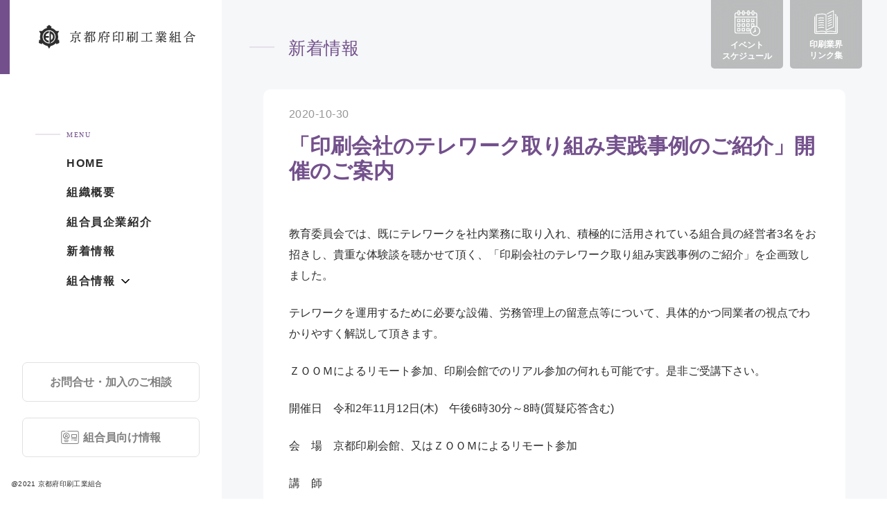

--- FILE ---
content_type: text/html; charset=UTF-8
request_url: https://kyoinko.jp/news/news-1534/
body_size: 9241
content:
<!doctype html>
<html lang="ja">
<head>
<meta charset="utf-8">
<meta http-equiv="X-UA-Compatible" content="IE=edge">
<meta name="viewport" content="width=device-width, initial-scale=1.0">
<title>「印刷会社のテレワーク取り組み実践事例のご紹介」開催のご案内 | 京都府印刷工業組合</title>
<link rel="icon" type="image/png" href="https://kyoinko.jp/wp/wp-content/themes/kyoinko/assets/img/common/favicon.ico">


<!-- ▼ CSS共通 -->
<link rel="stylesheet" type="text/css" href="https://kyoinko.jp/wp/wp-content/themes/kyoinko/assets/css/style.css">
<link rel="stylesheet" type="text/css" href="https://kyoinko.jp/wp/wp-content/themes/kyoinko/assets/css/custom.css">
<!-- △ CSS共通 -->

<!-- ▼ JS共通 -->
<script>
	WebFontConfig = {
		google: {
			families: ['Roboto:500']
		},
	};
	(function (d) {
		var wf = d.createElement('script'),
			s = d.scripts[0];
		wf.src = 'https://ajax.googleapis.com/ajax/libs/webfont/1.6.26/webfont.js';
		wf.async = true;
		s.parentNode.insertBefore(wf, s);
	})(document);
</script>
<script src="https://kyoinko.jp/wp/wp-content/themes/kyoinko/assets/js/jquery-2.2.4.min.js"></script>
<script src="https://kyoinko.jp/wp/wp-content/themes/kyoinko/assets/js/common.js"></script>
<!-- △ JS共通 -->

<meta name='robots' content='max-image-preview:large' />
<link rel="alternate" type="application/rss+xml" title="京都府印刷工業組合 &raquo; 「印刷会社のテレワーク取り組み実践事例のご紹介」開催のご案内 のコメントのフィード" href="https://kyoinko.jp/news/news-1534/feed/" />
<link rel="alternate" title="oEmbed (JSON)" type="application/json+oembed" href="https://kyoinko.jp/wp-json/oembed/1.0/embed?url=https%3A%2F%2Fkyoinko.jp%2Fnews%2Fnews-1534%2F" />
<link rel="alternate" title="oEmbed (XML)" type="text/xml+oembed" href="https://kyoinko.jp/wp-json/oembed/1.0/embed?url=https%3A%2F%2Fkyoinko.jp%2Fnews%2Fnews-1534%2F&#038;format=xml" />

<!-- SEO SIMPLE PACK 3.6.2 -->
<title>「印刷会社のテレワーク取り組み実践事例のご紹介」開催のご案内 | 京都府印刷工業組合</title>
<meta name="description" content="教育委員会では、既にテレワークを社内業務に取り入れ、積極的に活用されている組合員の経営者3名をお招きし、貴重な体験談を聴かせて頂く、「印刷会社のテレワーク取り組み実践事例のご紹介」を企画致しました。 テレワークを運用するために必要な設備、労">
<link rel="canonical" href="https://kyoinko.jp/news/news-1534/">
<meta property="og:locale" content="ja_JP">
<meta property="og:type" content="article">
<meta property="og:title" content="「印刷会社のテレワーク取り組み実践事例のご紹介」開催のご案内 | 京都府印刷工業組合">
<meta property="og:description" content="教育委員会では、既にテレワークを社内業務に取り入れ、積極的に活用されている組合員の経営者3名をお招きし、貴重な体験談を聴かせて頂く、「印刷会社のテレワーク取り組み実践事例のご紹介」を企画致しました。 テレワークを運用するために必要な設備、労">
<meta property="og:url" content="https://kyoinko.jp/news/news-1534/">
<meta property="og:site_name" content="京都府印刷工業組合">
<meta name="twitter:card" content="summary">
<!-- / SEO SIMPLE PACK -->

<style id='wp-img-auto-sizes-contain-inline-css' type='text/css'>
img:is([sizes=auto i],[sizes^="auto," i]){contain-intrinsic-size:3000px 1500px}
/*# sourceURL=wp-img-auto-sizes-contain-inline-css */
</style>
<style id='wp-emoji-styles-inline-css' type='text/css'>

	img.wp-smiley, img.emoji {
		display: inline !important;
		border: none !important;
		box-shadow: none !important;
		height: 1em !important;
		width: 1em !important;
		margin: 0 0.07em !important;
		vertical-align: -0.1em !important;
		background: none !important;
		padding: 0 !important;
	}
/*# sourceURL=wp-emoji-styles-inline-css */
</style>
<style id='wp-block-library-inline-css' type='text/css'>
:root{--wp-block-synced-color:#7a00df;--wp-block-synced-color--rgb:122,0,223;--wp-bound-block-color:var(--wp-block-synced-color);--wp-editor-canvas-background:#ddd;--wp-admin-theme-color:#007cba;--wp-admin-theme-color--rgb:0,124,186;--wp-admin-theme-color-darker-10:#006ba1;--wp-admin-theme-color-darker-10--rgb:0,107,160.5;--wp-admin-theme-color-darker-20:#005a87;--wp-admin-theme-color-darker-20--rgb:0,90,135;--wp-admin-border-width-focus:2px}@media (min-resolution:192dpi){:root{--wp-admin-border-width-focus:1.5px}}.wp-element-button{cursor:pointer}:root .has-very-light-gray-background-color{background-color:#eee}:root .has-very-dark-gray-background-color{background-color:#313131}:root .has-very-light-gray-color{color:#eee}:root .has-very-dark-gray-color{color:#313131}:root .has-vivid-green-cyan-to-vivid-cyan-blue-gradient-background{background:linear-gradient(135deg,#00d084,#0693e3)}:root .has-purple-crush-gradient-background{background:linear-gradient(135deg,#34e2e4,#4721fb 50%,#ab1dfe)}:root .has-hazy-dawn-gradient-background{background:linear-gradient(135deg,#faaca8,#dad0ec)}:root .has-subdued-olive-gradient-background{background:linear-gradient(135deg,#fafae1,#67a671)}:root .has-atomic-cream-gradient-background{background:linear-gradient(135deg,#fdd79a,#004a59)}:root .has-nightshade-gradient-background{background:linear-gradient(135deg,#330968,#31cdcf)}:root .has-midnight-gradient-background{background:linear-gradient(135deg,#020381,#2874fc)}:root{--wp--preset--font-size--normal:16px;--wp--preset--font-size--huge:42px}.has-regular-font-size{font-size:1em}.has-larger-font-size{font-size:2.625em}.has-normal-font-size{font-size:var(--wp--preset--font-size--normal)}.has-huge-font-size{font-size:var(--wp--preset--font-size--huge)}.has-text-align-center{text-align:center}.has-text-align-left{text-align:left}.has-text-align-right{text-align:right}.has-fit-text{white-space:nowrap!important}#end-resizable-editor-section{display:none}.aligncenter{clear:both}.items-justified-left{justify-content:flex-start}.items-justified-center{justify-content:center}.items-justified-right{justify-content:flex-end}.items-justified-space-between{justify-content:space-between}.screen-reader-text{border:0;clip-path:inset(50%);height:1px;margin:-1px;overflow:hidden;padding:0;position:absolute;width:1px;word-wrap:normal!important}.screen-reader-text:focus{background-color:#ddd;clip-path:none;color:#444;display:block;font-size:1em;height:auto;left:5px;line-height:normal;padding:15px 23px 14px;text-decoration:none;top:5px;width:auto;z-index:100000}html :where(.has-border-color){border-style:solid}html :where([style*=border-top-color]){border-top-style:solid}html :where([style*=border-right-color]){border-right-style:solid}html :where([style*=border-bottom-color]){border-bottom-style:solid}html :where([style*=border-left-color]){border-left-style:solid}html :where([style*=border-width]){border-style:solid}html :where([style*=border-top-width]){border-top-style:solid}html :where([style*=border-right-width]){border-right-style:solid}html :where([style*=border-bottom-width]){border-bottom-style:solid}html :where([style*=border-left-width]){border-left-style:solid}html :where(img[class*=wp-image-]){height:auto;max-width:100%}:where(figure){margin:0 0 1em}html :where(.is-position-sticky){--wp-admin--admin-bar--position-offset:var(--wp-admin--admin-bar--height,0px)}@media screen and (max-width:600px){html :where(.is-position-sticky){--wp-admin--admin-bar--position-offset:0px}}

/*# sourceURL=wp-block-library-inline-css */
</style><style id='global-styles-inline-css' type='text/css'>
:root{--wp--preset--aspect-ratio--square: 1;--wp--preset--aspect-ratio--4-3: 4/3;--wp--preset--aspect-ratio--3-4: 3/4;--wp--preset--aspect-ratio--3-2: 3/2;--wp--preset--aspect-ratio--2-3: 2/3;--wp--preset--aspect-ratio--16-9: 16/9;--wp--preset--aspect-ratio--9-16: 9/16;--wp--preset--color--black: #000000;--wp--preset--color--cyan-bluish-gray: #abb8c3;--wp--preset--color--white: #ffffff;--wp--preset--color--pale-pink: #f78da7;--wp--preset--color--vivid-red: #cf2e2e;--wp--preset--color--luminous-vivid-orange: #ff6900;--wp--preset--color--luminous-vivid-amber: #fcb900;--wp--preset--color--light-green-cyan: #7bdcb5;--wp--preset--color--vivid-green-cyan: #00d084;--wp--preset--color--pale-cyan-blue: #8ed1fc;--wp--preset--color--vivid-cyan-blue: #0693e3;--wp--preset--color--vivid-purple: #9b51e0;--wp--preset--gradient--vivid-cyan-blue-to-vivid-purple: linear-gradient(135deg,rgb(6,147,227) 0%,rgb(155,81,224) 100%);--wp--preset--gradient--light-green-cyan-to-vivid-green-cyan: linear-gradient(135deg,rgb(122,220,180) 0%,rgb(0,208,130) 100%);--wp--preset--gradient--luminous-vivid-amber-to-luminous-vivid-orange: linear-gradient(135deg,rgb(252,185,0) 0%,rgb(255,105,0) 100%);--wp--preset--gradient--luminous-vivid-orange-to-vivid-red: linear-gradient(135deg,rgb(255,105,0) 0%,rgb(207,46,46) 100%);--wp--preset--gradient--very-light-gray-to-cyan-bluish-gray: linear-gradient(135deg,rgb(238,238,238) 0%,rgb(169,184,195) 100%);--wp--preset--gradient--cool-to-warm-spectrum: linear-gradient(135deg,rgb(74,234,220) 0%,rgb(151,120,209) 20%,rgb(207,42,186) 40%,rgb(238,44,130) 60%,rgb(251,105,98) 80%,rgb(254,248,76) 100%);--wp--preset--gradient--blush-light-purple: linear-gradient(135deg,rgb(255,206,236) 0%,rgb(152,150,240) 100%);--wp--preset--gradient--blush-bordeaux: linear-gradient(135deg,rgb(254,205,165) 0%,rgb(254,45,45) 50%,rgb(107,0,62) 100%);--wp--preset--gradient--luminous-dusk: linear-gradient(135deg,rgb(255,203,112) 0%,rgb(199,81,192) 50%,rgb(65,88,208) 100%);--wp--preset--gradient--pale-ocean: linear-gradient(135deg,rgb(255,245,203) 0%,rgb(182,227,212) 50%,rgb(51,167,181) 100%);--wp--preset--gradient--electric-grass: linear-gradient(135deg,rgb(202,248,128) 0%,rgb(113,206,126) 100%);--wp--preset--gradient--midnight: linear-gradient(135deg,rgb(2,3,129) 0%,rgb(40,116,252) 100%);--wp--preset--font-size--small: 13px;--wp--preset--font-size--medium: 20px;--wp--preset--font-size--large: 36px;--wp--preset--font-size--x-large: 42px;--wp--preset--spacing--20: 0.44rem;--wp--preset--spacing--30: 0.67rem;--wp--preset--spacing--40: 1rem;--wp--preset--spacing--50: 1.5rem;--wp--preset--spacing--60: 2.25rem;--wp--preset--spacing--70: 3.38rem;--wp--preset--spacing--80: 5.06rem;--wp--preset--shadow--natural: 6px 6px 9px rgba(0, 0, 0, 0.2);--wp--preset--shadow--deep: 12px 12px 50px rgba(0, 0, 0, 0.4);--wp--preset--shadow--sharp: 6px 6px 0px rgba(0, 0, 0, 0.2);--wp--preset--shadow--outlined: 6px 6px 0px -3px rgb(255, 255, 255), 6px 6px rgb(0, 0, 0);--wp--preset--shadow--crisp: 6px 6px 0px rgb(0, 0, 0);}:where(.is-layout-flex){gap: 0.5em;}:where(.is-layout-grid){gap: 0.5em;}body .is-layout-flex{display: flex;}.is-layout-flex{flex-wrap: wrap;align-items: center;}.is-layout-flex > :is(*, div){margin: 0;}body .is-layout-grid{display: grid;}.is-layout-grid > :is(*, div){margin: 0;}:where(.wp-block-columns.is-layout-flex){gap: 2em;}:where(.wp-block-columns.is-layout-grid){gap: 2em;}:where(.wp-block-post-template.is-layout-flex){gap: 1.25em;}:where(.wp-block-post-template.is-layout-grid){gap: 1.25em;}.has-black-color{color: var(--wp--preset--color--black) !important;}.has-cyan-bluish-gray-color{color: var(--wp--preset--color--cyan-bluish-gray) !important;}.has-white-color{color: var(--wp--preset--color--white) !important;}.has-pale-pink-color{color: var(--wp--preset--color--pale-pink) !important;}.has-vivid-red-color{color: var(--wp--preset--color--vivid-red) !important;}.has-luminous-vivid-orange-color{color: var(--wp--preset--color--luminous-vivid-orange) !important;}.has-luminous-vivid-amber-color{color: var(--wp--preset--color--luminous-vivid-amber) !important;}.has-light-green-cyan-color{color: var(--wp--preset--color--light-green-cyan) !important;}.has-vivid-green-cyan-color{color: var(--wp--preset--color--vivid-green-cyan) !important;}.has-pale-cyan-blue-color{color: var(--wp--preset--color--pale-cyan-blue) !important;}.has-vivid-cyan-blue-color{color: var(--wp--preset--color--vivid-cyan-blue) !important;}.has-vivid-purple-color{color: var(--wp--preset--color--vivid-purple) !important;}.has-black-background-color{background-color: var(--wp--preset--color--black) !important;}.has-cyan-bluish-gray-background-color{background-color: var(--wp--preset--color--cyan-bluish-gray) !important;}.has-white-background-color{background-color: var(--wp--preset--color--white) !important;}.has-pale-pink-background-color{background-color: var(--wp--preset--color--pale-pink) !important;}.has-vivid-red-background-color{background-color: var(--wp--preset--color--vivid-red) !important;}.has-luminous-vivid-orange-background-color{background-color: var(--wp--preset--color--luminous-vivid-orange) !important;}.has-luminous-vivid-amber-background-color{background-color: var(--wp--preset--color--luminous-vivid-amber) !important;}.has-light-green-cyan-background-color{background-color: var(--wp--preset--color--light-green-cyan) !important;}.has-vivid-green-cyan-background-color{background-color: var(--wp--preset--color--vivid-green-cyan) !important;}.has-pale-cyan-blue-background-color{background-color: var(--wp--preset--color--pale-cyan-blue) !important;}.has-vivid-cyan-blue-background-color{background-color: var(--wp--preset--color--vivid-cyan-blue) !important;}.has-vivid-purple-background-color{background-color: var(--wp--preset--color--vivid-purple) !important;}.has-black-border-color{border-color: var(--wp--preset--color--black) !important;}.has-cyan-bluish-gray-border-color{border-color: var(--wp--preset--color--cyan-bluish-gray) !important;}.has-white-border-color{border-color: var(--wp--preset--color--white) !important;}.has-pale-pink-border-color{border-color: var(--wp--preset--color--pale-pink) !important;}.has-vivid-red-border-color{border-color: var(--wp--preset--color--vivid-red) !important;}.has-luminous-vivid-orange-border-color{border-color: var(--wp--preset--color--luminous-vivid-orange) !important;}.has-luminous-vivid-amber-border-color{border-color: var(--wp--preset--color--luminous-vivid-amber) !important;}.has-light-green-cyan-border-color{border-color: var(--wp--preset--color--light-green-cyan) !important;}.has-vivid-green-cyan-border-color{border-color: var(--wp--preset--color--vivid-green-cyan) !important;}.has-pale-cyan-blue-border-color{border-color: var(--wp--preset--color--pale-cyan-blue) !important;}.has-vivid-cyan-blue-border-color{border-color: var(--wp--preset--color--vivid-cyan-blue) !important;}.has-vivid-purple-border-color{border-color: var(--wp--preset--color--vivid-purple) !important;}.has-vivid-cyan-blue-to-vivid-purple-gradient-background{background: var(--wp--preset--gradient--vivid-cyan-blue-to-vivid-purple) !important;}.has-light-green-cyan-to-vivid-green-cyan-gradient-background{background: var(--wp--preset--gradient--light-green-cyan-to-vivid-green-cyan) !important;}.has-luminous-vivid-amber-to-luminous-vivid-orange-gradient-background{background: var(--wp--preset--gradient--luminous-vivid-amber-to-luminous-vivid-orange) !important;}.has-luminous-vivid-orange-to-vivid-red-gradient-background{background: var(--wp--preset--gradient--luminous-vivid-orange-to-vivid-red) !important;}.has-very-light-gray-to-cyan-bluish-gray-gradient-background{background: var(--wp--preset--gradient--very-light-gray-to-cyan-bluish-gray) !important;}.has-cool-to-warm-spectrum-gradient-background{background: var(--wp--preset--gradient--cool-to-warm-spectrum) !important;}.has-blush-light-purple-gradient-background{background: var(--wp--preset--gradient--blush-light-purple) !important;}.has-blush-bordeaux-gradient-background{background: var(--wp--preset--gradient--blush-bordeaux) !important;}.has-luminous-dusk-gradient-background{background: var(--wp--preset--gradient--luminous-dusk) !important;}.has-pale-ocean-gradient-background{background: var(--wp--preset--gradient--pale-ocean) !important;}.has-electric-grass-gradient-background{background: var(--wp--preset--gradient--electric-grass) !important;}.has-midnight-gradient-background{background: var(--wp--preset--gradient--midnight) !important;}.has-small-font-size{font-size: var(--wp--preset--font-size--small) !important;}.has-medium-font-size{font-size: var(--wp--preset--font-size--medium) !important;}.has-large-font-size{font-size: var(--wp--preset--font-size--large) !important;}.has-x-large-font-size{font-size: var(--wp--preset--font-size--x-large) !important;}
/*# sourceURL=global-styles-inline-css */
</style>

<style id='classic-theme-styles-inline-css' type='text/css'>
/*! This file is auto-generated */
.wp-block-button__link{color:#fff;background-color:#32373c;border-radius:9999px;box-shadow:none;text-decoration:none;padding:calc(.667em + 2px) calc(1.333em + 2px);font-size:1.125em}.wp-block-file__button{background:#32373c;color:#fff;text-decoration:none}
/*# sourceURL=/wp-includes/css/classic-themes.min.css */
</style>
<link rel='stylesheet' id='search-filter-plugin-styles-css' href='https://kyoinko.jp/wp/wp-content/plugins/search-filter-pro/public/assets/css/search-filter.min.css?ver=2.5.4' type='text/css' media='all' />
<script type="text/javascript" src="https://kyoinko.jp/wp/wp-includes/js/jquery/jquery.min.js?ver=3.7.1" id="jquery-core-js"></script>
<script type="text/javascript" src="https://kyoinko.jp/wp/wp-includes/js/jquery/jquery-migrate.min.js?ver=3.4.1" id="jquery-migrate-js"></script>
<script type="text/javascript" id="search-filter-plugin-build-js-extra">
/* <![CDATA[ */
var SF_LDATA = {"ajax_url":"https://kyoinko.jp/wp/wp-admin/admin-ajax.php","home_url":"https://kyoinko.jp/","extensions":[]};
//# sourceURL=search-filter-plugin-build-js-extra
/* ]]> */
</script>
<script type="text/javascript" src="https://kyoinko.jp/wp/wp-content/plugins/search-filter-pro/public/assets/js/search-filter-build.min.js?ver=2.5.4" id="search-filter-plugin-build-js"></script>
<script type="text/javascript" src="https://kyoinko.jp/wp/wp-content/plugins/search-filter-pro/public/assets/js/chosen.jquery.min.js?ver=2.5.4" id="search-filter-plugin-chosen-js"></script>
<link rel="https://api.w.org/" href="https://kyoinko.jp/wp-json/" /><link rel="alternate" title="JSON" type="application/json" href="https://kyoinko.jp/wp-json/wp/v2/news/1534" /><link rel="EditURI" type="application/rsd+xml" title="RSD" href="https://kyoinko.jp/wp/xmlrpc.php?rsd" />
<meta name="generator" content="WordPress 6.9" />
<link rel='shortlink' href='https://kyoinko.jp/?p=1534' />
		<style type="text/css" id="wp-custom-css">
			.block-member-archive__alert.is-active{
	display: none !important
}
.block-member-archive__detail{
	opacity: 1 !important ;
		visibility: visible !important
}
span#calendarTitle{
	display:none
}


.header__btn-member{
/* 	white-space: nowrap; */
	font-size: 16px
}
.header__btn-member.contact{
	font-size: 16px
}

@media screen and (max-width: 768px){
	.block-member-archive__note {
  display: flex;
  align-items: center;
		justify-content:flex-end
	}

}

@media screen and (min-width: 769px) {
    .list-about-organization__item:nth-child(2) ul {
       display: grid;
    grid-auto-flow: column;
    grid-template-rows: repeat(6, auto);
			grid-auto-columns: 50%;
			column-gap: 20px
    }
	
	.list-about-organization__item:nth-child(2) ul > li{
		width: 100%
	}
}


@media screen and (min-width: 769px) and (max-height: 570px){
	.header__btn-member.contact{
		
		font-size: 14px;
		line-height:1.2;
		bottom: 100px;
			
	}
	.header__btn-member{
		bottom: 45px;
			font-size: 14px;
		padding: 1rem;
	}
	
}

		</style>
		</head>


<body class="wp-singular news-template-default single single-news postid-1534 wp-theme-kyoinko">

    <div id="wrapper">

		<header id="header">
			<div class="header__inner">
				<a href="https://kyoinko.jp/" class="header__logo">
											<img src="https://kyoinko.jp/wp/wp-content/themes/kyoinko/assets/img/common/logo.svg" width="278" height="42" alt="京都府印刷工業組合">
									</a>
				<!-- /header__logo -->
				<div id="btn-header-nav" class="roboto">MENU</div>
				<div class="header__nav">
					<div class="header__nav-body">
						<p class="header__title-menu min">MENU</p>
						<nav>
							<ul class="nav-header-main">
								<li><a href="https://kyoinko.jp/">HOME</a></li>
								<li><a href="https://kyoinko.jp/about/">組織概要</a></li>
								<li><a href="https://kyoinko.jp/member/">組合員企業紹介</a></li>
								<li><a href="https://kyoinko.jp/news/">新着情報</a></li>
								<li class="js-drop-down">
									<span class="js-drop-down__label">組合情報</span>
									<ul class="nav-header-main__child js-drop-down-body">
										<li><a href="https://kyoinko.jp/kyosai/">各種共済制度</a></li>
										<li><a href="https://kyoinko.jp/report/">季報バックナンバー</a></li>
									</ul>
									<!-- /nav-header-main__child -->
								</li>
							</ul>
							<!-- /nav-header-main -->
						</nav>
						<div class="header__nav-footer">
							<ul class="nav-header-sub">

								<li>
									<a href="https://kyoinko.jp/member/member-1754/" target="_blank">お問合せ・加入のご相談</a>
								</li>
								<li>
									<a href="https://kyoinko.jp/news-member/">組合員向け情報</a>
								</li>
								<li>
									<a href="https://kyoinko.jp/event/" >
										<span class="nav-header-sub__ico">
											<img src="https://kyoinko.jp/wp/wp-content/themes/kyoinko/assets/img/common/ico_event_01_wh.svg" width="37" height="37" alt="イベントスケジュール">
										</span>イベント<br>スケジュール
									</a>
								</li>
								<li>
									<a href="https://kyoinko.jp/link/">
										<span class="nav-header-sub__ico">
											<img src="https://kyoinko.jp/wp/wp-content/themes/kyoinko/assets/img/common/ico_link_01_wh.svg" width="34" height="34" alt="印刷業界リンク集">
										</span>印刷業界<br>リンク集
									</a>
								</li>
							</ul>
							<!-- /nav-header-sub -->
							<a href="https://kyoinko.jp/member/member-1754/" class="header__btn-member contact" target="_blank">
<span>お問合せ・加入のご相談</span>
</a>
							<a href="https://kyoinko.jp/news-member/" class="header__btn-member">
								<span>組合員向け情報</span>
							</a>
							<p class="header__copy-right">@2021 京都府印刷工業組合</p>
						</div>
						<!-- /header__nav-footer -->
					</div>
					<!-- /header__nav-body -->
				</div>
				<!-- /header__nav -->
			</div>
			<!-- /header__inner -->
		</header>
		<!-- /header -->

		<ul class="nav-header-sub">
			<li>
				<a href="https://kyoinko.jp/event/" >
					<span class="nav-header-sub__ico">
						<img src="https://kyoinko.jp/wp/wp-content/themes/kyoinko/assets/img/common/ico_event_01_wh.svg" width="37" height="37" alt="イベントスケジュール">
					</span>イベント<br>スケジュール
				</a>
			</li>

			<li>
				<a href="https://kyoinko.jp/link/">
					<span class="nav-header-sub__ico">
						<img src="https://kyoinko.jp/wp/wp-content/themes/kyoinko/assets/img/common/ico_link_01_wh.svg" width="34" height="34" alt="印刷業界リンク集">
					</span>印刷業界<br>リンク集
				</a>
			</li>
		</ul>
		<!-- /nav-header-sub -->

		<main class="main">

			<article class="sec-news-post">
				<div class="container-md">
					<h1 class="m-title-01">新着情報</h1>
					<div class="sec-news-post__body">
												<div class="sec-news-post__header">
							<time date-time="2020-10-30" class="sec-news-post__date en">2020-10-30</time>
							<h2 class="sec-news-post__title">「印刷会社のテレワーク取り組み実践事例のご紹介」開催のご案内</h2>
						</div>
						<!-- /sec-news-post__header -->
																		<div class="sec-news-post__detail">
							<p>教育委員会では、既にテレワークを社内業務に取り入れ、積極的に活用されている組合員の経営者3名をお招きし、貴重な体験談を聴かせて頂く、「印刷会社のテレワーク取り組み実践事例のご紹介」を企画致しました。</p>
<p>テレワークを運用するために必要な設備、労務管理上の留意点等について、具体的かつ同業者の視点でわかりやすく解説して頂きます。</p>
<p>ＺＯＯＭによるリモート参加、印刷会館でのリアル参加の何れも可能です。是非ご受講下さい。</p>
<p>開催日　令和2年11月12日(木)　午後6時30分～8時(質疑応答含む)</p>
<p>会　場　京都印刷会館、又はＺＯＯＭによるリモート参加</p>
<p>講　師</p>
<p>中西　　剛　氏（岩本印刷株式会社 代表取締役社長）</p>
<p>中西　秀彦　氏（中西印刷株式会社 代表取締役社長）</p>
<p>爲國　光俊　氏（株式会社ティ・プラス 代表取締役）</p>
<p>締　切　下記リンク先の開催案内・申込書により１１月５日までにお申し込み下さい。</p>
<p><a href="http://www.kyoinko.jp/wp-content/uploads/2020/10/20201112教育セミナー再案内2.pdf">教育セミナー「withコロナに向けた、印刷会社のテレワーク取り組み実践事例のご首魁」開催のご案内</a></p>
						</div>
						<!-- /sec-news-post__detail -->
																		<div class="aside-post">
							<div class="aside-post__archive">
								<div class="aside-post__title">アーカイブ</div>
								<div class="aside-post__select-box">
																		<select name="archive-dropdown" onchange="document.location.href=this.options[this.selectedIndex].value;">
										<option value='https://kyoinko.jp/date/2025/12/?post_type=news'> 2025年12月 </option>
	<option value='https://kyoinko.jp/date/2025/10/?post_type=news'> 2025年10月 </option>
	<option value='https://kyoinko.jp/date/2025/09/?post_type=news'> 2025年9月 </option>
	<option value='https://kyoinko.jp/date/2025/08/?post_type=news'> 2025年8月 </option>
	<option value='https://kyoinko.jp/date/2025/07/?post_type=news'> 2025年7月 </option>
	<option value='https://kyoinko.jp/date/2025/06/?post_type=news'> 2025年6月 </option>
	<option value='https://kyoinko.jp/date/2025/05/?post_type=news'> 2025年5月 </option>
	<option value='https://kyoinko.jp/date/2025/04/?post_type=news'> 2025年4月 </option>
	<option value='https://kyoinko.jp/date/2025/03/?post_type=news'> 2025年3月 </option>
	<option value='https://kyoinko.jp/date/2025/01/?post_type=news'> 2025年1月 </option>
	<option value='https://kyoinko.jp/date/2024/12/?post_type=news'> 2024年12月 </option>
	<option value='https://kyoinko.jp/date/2024/11/?post_type=news'> 2024年11月 </option>
	<option value='https://kyoinko.jp/date/2024/10/?post_type=news'> 2024年10月 </option>
	<option value='https://kyoinko.jp/date/2024/09/?post_type=news'> 2024年9月 </option>
	<option value='https://kyoinko.jp/date/2024/07/?post_type=news'> 2024年7月 </option>
	<option value='https://kyoinko.jp/date/2024/06/?post_type=news'> 2024年6月 </option>
	<option value='https://kyoinko.jp/date/2024/05/?post_type=news'> 2024年5月 </option>
	<option value='https://kyoinko.jp/date/2024/04/?post_type=news'> 2024年4月 </option>
	<option value='https://kyoinko.jp/date/2024/03/?post_type=news'> 2024年3月 </option>
	<option value='https://kyoinko.jp/date/2024/02/?post_type=news'> 2024年2月 </option>
	<option value='https://kyoinko.jp/date/2024/01/?post_type=news'> 2024年1月 </option>
	<option value='https://kyoinko.jp/date/2023/12/?post_type=news'> 2023年12月 </option>
	<option value='https://kyoinko.jp/date/2023/11/?post_type=news'> 2023年11月 </option>
	<option value='https://kyoinko.jp/date/2023/10/?post_type=news'> 2023年10月 </option>
	<option value='https://kyoinko.jp/date/2023/09/?post_type=news'> 2023年9月 </option>
	<option value='https://kyoinko.jp/date/2023/08/?post_type=news'> 2023年8月 </option>
	<option value='https://kyoinko.jp/date/2023/07/?post_type=news'> 2023年7月 </option>
	<option value='https://kyoinko.jp/date/2023/06/?post_type=news'> 2023年6月 </option>
	<option value='https://kyoinko.jp/date/2023/05/?post_type=news'> 2023年5月 </option>
	<option value='https://kyoinko.jp/date/2023/04/?post_type=news'> 2023年4月 </option>
	<option value='https://kyoinko.jp/date/2023/03/?post_type=news'> 2023年3月 </option>
	<option value='https://kyoinko.jp/date/2023/02/?post_type=news'> 2023年2月 </option>
	<option value='https://kyoinko.jp/date/2023/01/?post_type=news'> 2023年1月 </option>
	<option value='https://kyoinko.jp/date/2022/12/?post_type=news'> 2022年12月 </option>
	<option value='https://kyoinko.jp/date/2022/11/?post_type=news'> 2022年11月 </option>
	<option value='https://kyoinko.jp/date/2022/10/?post_type=news'> 2022年10月 </option>
	<option value='https://kyoinko.jp/date/2022/09/?post_type=news'> 2022年9月 </option>
	<option value='https://kyoinko.jp/date/2022/08/?post_type=news'> 2022年8月 </option>
	<option value='https://kyoinko.jp/date/2022/07/?post_type=news'> 2022年7月 </option>
	<option value='https://kyoinko.jp/date/2022/05/?post_type=news'> 2022年5月 </option>
	<option value='https://kyoinko.jp/date/2022/04/?post_type=news'> 2022年4月 </option>
	<option value='https://kyoinko.jp/date/2022/03/?post_type=news'> 2022年3月 </option>
	<option value='https://kyoinko.jp/date/2022/02/?post_type=news'> 2022年2月 </option>
	<option value='https://kyoinko.jp/date/2022/01/?post_type=news'> 2022年1月 </option>
	<option value='https://kyoinko.jp/date/2021/12/?post_type=news'> 2021年12月 </option>
	<option value='https://kyoinko.jp/date/2021/11/?post_type=news'> 2021年11月 </option>
	<option value='https://kyoinko.jp/date/2021/10/?post_type=news'> 2021年10月 </option>
	<option value='https://kyoinko.jp/date/2021/09/?post_type=news'> 2021年9月 </option>
	<option value='https://kyoinko.jp/date/2021/08/?post_type=news'> 2021年8月 </option>
	<option value='https://kyoinko.jp/date/2021/07/?post_type=news'> 2021年7月 </option>
	<option value='https://kyoinko.jp/date/2021/06/?post_type=news'> 2021年6月 </option>
	<option value='https://kyoinko.jp/date/2021/05/?post_type=news'> 2021年5月 </option>
	<option value='https://kyoinko.jp/date/2021/04/?post_type=news'> 2021年4月 </option>
	<option value='https://kyoinko.jp/date/2021/03/?post_type=news'> 2021年3月 </option>
	<option value='https://kyoinko.jp/date/2021/02/?post_type=news'> 2021年2月 </option>
	<option value='https://kyoinko.jp/date/2021/01/?post_type=news'> 2021年1月 </option>
	<option value='https://kyoinko.jp/date/2020/12/?post_type=news'> 2020年12月 </option>
	<option value='https://kyoinko.jp/date/2020/11/?post_type=news'> 2020年11月 </option>
	<option value='https://kyoinko.jp/date/2020/10/?post_type=news'> 2020年10月 </option>
	<option value='https://kyoinko.jp/date/2020/09/?post_type=news'> 2020年9月 </option>
	<option value='https://kyoinko.jp/date/2020/08/?post_type=news'> 2020年8月 </option>
	<option value='https://kyoinko.jp/date/2020/07/?post_type=news'> 2020年7月 </option>
	<option value='https://kyoinko.jp/date/2020/06/?post_type=news'> 2020年6月 </option>
	<option value='https://kyoinko.jp/date/2020/05/?post_type=news'> 2020年5月 </option>
	<option value='https://kyoinko.jp/date/2020/04/?post_type=news'> 2020年4月 </option>
	<option value='https://kyoinko.jp/date/2020/03/?post_type=news'> 2020年3月 </option>
	<option value='https://kyoinko.jp/date/2020/02/?post_type=news'> 2020年2月 </option>
	<option value='https://kyoinko.jp/date/2020/01/?post_type=news'> 2020年1月 </option>
	<option value='https://kyoinko.jp/date/2019/12/?post_type=news'> 2019年12月 </option>
	<option value='https://kyoinko.jp/date/2019/10/?post_type=news'> 2019年10月 </option>
	<option value='https://kyoinko.jp/date/2019/09/?post_type=news'> 2019年9月 </option>
	<option value='https://kyoinko.jp/date/2019/08/?post_type=news'> 2019年8月 </option>
	<option value='https://kyoinko.jp/date/2019/07/?post_type=news'> 2019年7月 </option>
	<option value='https://kyoinko.jp/date/2019/06/?post_type=news'> 2019年6月 </option>
	<option value='https://kyoinko.jp/date/2019/04/?post_type=news'> 2019年4月 </option>
	<option value='https://kyoinko.jp/date/2019/03/?post_type=news'> 2019年3月 </option>
	<option value='https://kyoinko.jp/date/2019/02/?post_type=news'> 2019年2月 </option>
	<option value='https://kyoinko.jp/date/2019/01/?post_type=news'> 2019年1月 </option>
	<option value='https://kyoinko.jp/date/2018/12/?post_type=news'> 2018年12月 </option>
	<option value='https://kyoinko.jp/date/2018/10/?post_type=news'> 2018年10月 </option>
	<option value='https://kyoinko.jp/date/2018/09/?post_type=news'> 2018年9月 </option>
	<option value='https://kyoinko.jp/date/2018/08/?post_type=news'> 2018年8月 </option>
	<option value='https://kyoinko.jp/date/2018/07/?post_type=news'> 2018年7月 </option>
	<option value='https://kyoinko.jp/date/2018/06/?post_type=news'> 2018年6月 </option>
	<option value='https://kyoinko.jp/date/2018/05/?post_type=news'> 2018年5月 </option>
	<option value='https://kyoinko.jp/date/2018/04/?post_type=news'> 2018年4月 </option>
	<option value='https://kyoinko.jp/date/2018/03/?post_type=news'> 2018年3月 </option>
	<option value='https://kyoinko.jp/date/2018/02/?post_type=news'> 2018年2月 </option>
	<option value='https://kyoinko.jp/date/2018/01/?post_type=news'> 2018年1月 </option>
	<option value='https://kyoinko.jp/date/2017/12/?post_type=news'> 2017年12月 </option>
	<option value='https://kyoinko.jp/date/2017/11/?post_type=news'> 2017年11月 </option>
	<option value='https://kyoinko.jp/date/2017/10/?post_type=news'> 2017年10月 </option>
	<option value='https://kyoinko.jp/date/2017/09/?post_type=news'> 2017年9月 </option>
	<option value='https://kyoinko.jp/date/2017/08/?post_type=news'> 2017年8月 </option>
	<option value='https://kyoinko.jp/date/2017/07/?post_type=news'> 2017年7月 </option>
	<option value='https://kyoinko.jp/date/2017/06/?post_type=news'> 2017年6月 </option>
	<option value='https://kyoinko.jp/date/2017/05/?post_type=news'> 2017年5月 </option>
	<option value='https://kyoinko.jp/date/2017/04/?post_type=news'> 2017年4月 </option>
	<option value='https://kyoinko.jp/date/2017/03/?post_type=news'> 2017年3月 </option>
	<option value='https://kyoinko.jp/date/2017/02/?post_type=news'> 2017年2月 </option>
	<option value='https://kyoinko.jp/date/2017/01/?post_type=news'> 2017年1月 </option>
	<option value='https://kyoinko.jp/date/2016/12/?post_type=news'> 2016年12月 </option>
	<option value='https://kyoinko.jp/date/2016/11/?post_type=news'> 2016年11月 </option>
	<option value='https://kyoinko.jp/date/2016/10/?post_type=news'> 2016年10月 </option>
	<option value='https://kyoinko.jp/date/2016/09/?post_type=news'> 2016年9月 </option>
	<option value='https://kyoinko.jp/date/2016/08/?post_type=news'> 2016年8月 </option>
	<option value='https://kyoinko.jp/date/2016/07/?post_type=news'> 2016年7月 </option>
	<option value='https://kyoinko.jp/date/2016/06/?post_type=news'> 2016年6月 </option>
	<option value='https://kyoinko.jp/date/2016/05/?post_type=news'> 2016年5月 </option>
	<option value='https://kyoinko.jp/date/2016/04/?post_type=news'> 2016年4月 </option>
	<option value='https://kyoinko.jp/date/2016/03/?post_type=news'> 2016年3月 </option>
	<option value='https://kyoinko.jp/date/2016/02/?post_type=news'> 2016年2月 </option>
	<option value='https://kyoinko.jp/date/2016/01/?post_type=news'> 2016年1月 </option>
	<option value='https://kyoinko.jp/date/2015/12/?post_type=news'> 2015年12月 </option>
	<option value='https://kyoinko.jp/date/2015/11/?post_type=news'> 2015年11月 </option>
	<option value='https://kyoinko.jp/date/2015/10/?post_type=news'> 2015年10月 </option>
	<option value='https://kyoinko.jp/date/2015/09/?post_type=news'> 2015年9月 </option>
	<option value='https://kyoinko.jp/date/2015/08/?post_type=news'> 2015年8月 </option>
	<option value='https://kyoinko.jp/date/2015/07/?post_type=news'> 2015年7月 </option>
	<option value='https://kyoinko.jp/date/2015/06/?post_type=news'> 2015年6月 </option>
	<option value='https://kyoinko.jp/date/2015/05/?post_type=news'> 2015年5月 </option>
									</select>
																	</div>
								<!-- /aside-post__select-box -->
							</div>
							<!-- /aside-post__archive -->
						</div>
						<!-- /aside-post -->
					</div>
					<!-- /sec-news-post__body -->
				</div>
				<!-- /container-md -->
			</article>
			<!-- /sec-news-post -->

		</main>
		<!-- /main -->


    </div>
    <!-- /wrapper -->


<script type="speculationrules">
{"prefetch":[{"source":"document","where":{"and":[{"href_matches":"/*"},{"not":{"href_matches":["/wp/wp-*.php","/wp/wp-admin/*","/wp/wp-content/uploads/*","/wp/wp-content/*","/wp/wp-content/plugins/*","/wp/wp-content/themes/kyoinko/*","/*\\?(.+)"]}},{"not":{"selector_matches":"a[rel~=\"nofollow\"]"}},{"not":{"selector_matches":".no-prefetch, .no-prefetch a"}}]},"eagerness":"conservative"}]}
</script>
<script type="text/javascript" src="https://kyoinko.jp/wp/wp-includes/js/jquery/ui/core.min.js?ver=1.13.3" id="jquery-ui-core-js"></script>
<script type="text/javascript" src="https://kyoinko.jp/wp/wp-includes/js/jquery/ui/datepicker.min.js?ver=1.13.3" id="jquery-ui-datepicker-js"></script>
<script type="text/javascript" id="jquery-ui-datepicker-js-after">
/* <![CDATA[ */
jQuery(function(jQuery){jQuery.datepicker.setDefaults({"closeText":"\u9589\u3058\u308b","currentText":"\u4eca\u65e5","monthNames":["1\u6708","2\u6708","3\u6708","4\u6708","5\u6708","6\u6708","7\u6708","8\u6708","9\u6708","10\u6708","11\u6708","12\u6708"],"monthNamesShort":["1\u6708","2\u6708","3\u6708","4\u6708","5\u6708","6\u6708","7\u6708","8\u6708","9\u6708","10\u6708","11\u6708","12\u6708"],"nextText":"\u6b21","prevText":"\u524d","dayNames":["\u65e5\u66dc\u65e5","\u6708\u66dc\u65e5","\u706b\u66dc\u65e5","\u6c34\u66dc\u65e5","\u6728\u66dc\u65e5","\u91d1\u66dc\u65e5","\u571f\u66dc\u65e5"],"dayNamesShort":["\u65e5","\u6708","\u706b","\u6c34","\u6728","\u91d1","\u571f"],"dayNamesMin":["\u65e5","\u6708","\u706b","\u6c34","\u6728","\u91d1","\u571f"],"dateFormat":"yy\u5e74mm\u6708d\u65e5","firstDay":1,"isRTL":false});});
//# sourceURL=jquery-ui-datepicker-js-after
/* ]]> */
</script>
<script id="wp-emoji-settings" type="application/json">
{"baseUrl":"https://s.w.org/images/core/emoji/17.0.2/72x72/","ext":".png","svgUrl":"https://s.w.org/images/core/emoji/17.0.2/svg/","svgExt":".svg","source":{"concatemoji":"https://kyoinko.jp/wp/wp-includes/js/wp-emoji-release.min.js?ver=6.9"}}
</script>
<script type="module">
/* <![CDATA[ */
/*! This file is auto-generated */
const a=JSON.parse(document.getElementById("wp-emoji-settings").textContent),o=(window._wpemojiSettings=a,"wpEmojiSettingsSupports"),s=["flag","emoji"];function i(e){try{var t={supportTests:e,timestamp:(new Date).valueOf()};sessionStorage.setItem(o,JSON.stringify(t))}catch(e){}}function c(e,t,n){e.clearRect(0,0,e.canvas.width,e.canvas.height),e.fillText(t,0,0);t=new Uint32Array(e.getImageData(0,0,e.canvas.width,e.canvas.height).data);e.clearRect(0,0,e.canvas.width,e.canvas.height),e.fillText(n,0,0);const a=new Uint32Array(e.getImageData(0,0,e.canvas.width,e.canvas.height).data);return t.every((e,t)=>e===a[t])}function p(e,t){e.clearRect(0,0,e.canvas.width,e.canvas.height),e.fillText(t,0,0);var n=e.getImageData(16,16,1,1);for(let e=0;e<n.data.length;e++)if(0!==n.data[e])return!1;return!0}function u(e,t,n,a){switch(t){case"flag":return n(e,"\ud83c\udff3\ufe0f\u200d\u26a7\ufe0f","\ud83c\udff3\ufe0f\u200b\u26a7\ufe0f")?!1:!n(e,"\ud83c\udde8\ud83c\uddf6","\ud83c\udde8\u200b\ud83c\uddf6")&&!n(e,"\ud83c\udff4\udb40\udc67\udb40\udc62\udb40\udc65\udb40\udc6e\udb40\udc67\udb40\udc7f","\ud83c\udff4\u200b\udb40\udc67\u200b\udb40\udc62\u200b\udb40\udc65\u200b\udb40\udc6e\u200b\udb40\udc67\u200b\udb40\udc7f");case"emoji":return!a(e,"\ud83e\u1fac8")}return!1}function f(e,t,n,a){let r;const o=(r="undefined"!=typeof WorkerGlobalScope&&self instanceof WorkerGlobalScope?new OffscreenCanvas(300,150):document.createElement("canvas")).getContext("2d",{willReadFrequently:!0}),s=(o.textBaseline="top",o.font="600 32px Arial",{});return e.forEach(e=>{s[e]=t(o,e,n,a)}),s}function r(e){var t=document.createElement("script");t.src=e,t.defer=!0,document.head.appendChild(t)}a.supports={everything:!0,everythingExceptFlag:!0},new Promise(t=>{let n=function(){try{var e=JSON.parse(sessionStorage.getItem(o));if("object"==typeof e&&"number"==typeof e.timestamp&&(new Date).valueOf()<e.timestamp+604800&&"object"==typeof e.supportTests)return e.supportTests}catch(e){}return null}();if(!n){if("undefined"!=typeof Worker&&"undefined"!=typeof OffscreenCanvas&&"undefined"!=typeof URL&&URL.createObjectURL&&"undefined"!=typeof Blob)try{var e="postMessage("+f.toString()+"("+[JSON.stringify(s),u.toString(),c.toString(),p.toString()].join(",")+"));",a=new Blob([e],{type:"text/javascript"});const r=new Worker(URL.createObjectURL(a),{name:"wpTestEmojiSupports"});return void(r.onmessage=e=>{i(n=e.data),r.terminate(),t(n)})}catch(e){}i(n=f(s,u,c,p))}t(n)}).then(e=>{for(const n in e)a.supports[n]=e[n],a.supports.everything=a.supports.everything&&a.supports[n],"flag"!==n&&(a.supports.everythingExceptFlag=a.supports.everythingExceptFlag&&a.supports[n]);var t;a.supports.everythingExceptFlag=a.supports.everythingExceptFlag&&!a.supports.flag,a.supports.everything||((t=a.source||{}).concatemoji?r(t.concatemoji):t.wpemoji&&t.twemoji&&(r(t.twemoji),r(t.wpemoji)))});
//# sourceURL=https://kyoinko.jp/wp/wp-includes/js/wp-emoji-loader.min.js
/* ]]> */
</script>
</body>
</html>


--- FILE ---
content_type: text/css
request_url: https://kyoinko.jp/wp/wp-content/themes/kyoinko/assets/css/style.css
body_size: 11637
content:
@charset "UTF-8";
/* =============================================================
color
============================================================= */
/* =============================================================
break point
============================================================= */
/* =============================================================
基本設定
============================================================= */
html, body, div, span, applet, object, iframe,
h1, h2, h3, h4, h5, h6, p, blockquote, pre,
a, abbr, acronym, address, big, cite, code,
del, dfn, em, img, ins, kbd, q, s, samp,
small, strike, strong, sub, sup, tt, var,
b, u, i, center,
dl, dt, dd, ol, ul, li,
fieldset, form, label, legend,
table, caption, tbody, tfoot, thead, tr, th, td,
article, aside, canvas, details, embed,
figure, figcaption, footer, header, hgroup,
menu, nav, output, ruby, section, summary,
time, mark, audio, video {
  margin: 0;
  padding: 0;
  border: 0;
  font-size: 100%;
  font: inherit;
  vertical-align: baseline;
}

article, aside, details, figcaption, figure,
footer, header, hgroup, menu, nav, section {
  display: block;
}

body {
  line-height: 1;
}

ol, ul {
  list-style: none;
}

blockquote, q {
  quotes: none;
}

blockquote:before, blockquote:after,
q:before, q:after {
  content: "";
  content: none;
}

table {
  border-collapse: collapse;
  border-spacing: 0;
}

html {
  font-size: 10px;
}

body {
  position: relative;
  z-index: 0;
  font-family: "游ゴシック体", "Yu Gothic", YuGothic, "ヒラギノ角ゴ Pro W3", "Hiragino Kaku Gothic Pro", "HiraKakuPro-W3", "メイリオ", Meiryo, "ＭＳ Ｐゴシック", "MS PGothic", Arial, Helvetica, sans-serif;
  width: 100%;
  font-size: 1.4rem;
  line-height: 1.8;
  color: #2C2C2C;
  -webkit-font-smoothing: antialiased;
  -moz-osx-font-smoothing: grayscale;
}

body * {
  box-sizing: border-box;
}

::-moz-selection {
  color: #FFF;
  background: #73508C;
}

::selection {
  color: #FFF;
  background: #73508C;
}

/* a 
-------------------------------------------------------------- */
a {
  color: #2C2C2C;
  text-decoration: underline;
  transition: all 0.3s ease-out;
}
a:hover, a:active {
  text-decoration: none;
}

@media screen and (min-width: 1025px) {
  a[href^="tel:"] {
    pointer-events: none;
  }
}
/* img 
-------------------------------------------------------------- */
img {
  max-width: 100%;
  height: auto;
  border: 0;
}

.img-rp {
  display: block;
  width: 100%;
  height: auto;
}

/* wrapper
-------------------------------------------------------------- */
#wrapper {
  padding-left: 400px;
}

@media screen and (max-width: 1280px) {
  #wrapper {
    padding-left: 25vw;
  }
}
@media screen and (max-width: 768px) {
  #wrapper {
    padding-top: 59px;
    padding-left: 0;
  }
}
/* header
---------------------------------------------------------- */
#header {
  position: fixed;
  z-index: 1;
  top: 0;
  left: 0;
  width: 400px;
  height: 100%;
  background: #fff;
  transition: width 0.3s ease-out;
}
#header a {
  text-decoration: none;
}

.header__inner {
  overflow-y: auto;
  width: 100%;
  height: 100%;
}

.header__logo {
  display: block;
  line-height: 0;
}

.header__nav {
  position: absolute;
  z-index: 1;
  width: 100%;
  padding-left: 30%;
  padding-right: 30%;
}

.header__title-menu {
  position: relative;
  z-index: 0;
  font-size: 1rem;
  margin-bottom: 2em;
  margin-left: -4.5em;
  padding-left: 4.5em;
  letter-spacing: 0.15em;
  color: #73508C;
}
.header__title-menu:before {
  content: "";
  display: block;
  position: absolute;
  z-index: 1;
  top: 50%;
  left: 0;
  -webkit-transform: translateY(-50%);
          transform: translateY(-50%);
  margin-top: -0.1em;
  width: 36px;
  height: 1px;
  background: #D5CADC;
}

.header__btn-member {
  text-align: center;
  position: absolute;
  z-index: 1;
  bottom: 60px;
  left: 10%;
  font-size: 1.8rem;
  font-weight: bold;
  width: calc(100% - 20%);
  padding-top: 0.8333333333em;
  padding-bottom: 0.8333333333em;
  padding-left: 1em;
  padding-right: 1em;
  border: 1px solid #E1E1E1;
  border-radius: 7px;
  color: #808080;
  text-decoration: none;
}
.header__btn-member > span {
  display: inline-block;
  position: relative;
  z-index: 0;
  padding-left: 2em;
}
.header__btn-member > span:before, .header__btn-member > span:after {
  content: "";
  display: block;
  position: absolute;
  z-index: 1;
  top: 50%;
  left: 0;
  -webkit-transform: translateY(-50%);
          transform: translateY(-50%);
  width: 26px;
  height: 20px;
  transition: opacity 0.3s ease-out;
}
.header__btn-member > span:before {
  background: url(../img/common/ico_member_01_gly.svg) no-repeat;
  background-size: contain;
}
.header__btn-member > span:after {
  opacity: 0;
  background: url(../img/common/ico_member_01_pp.svg) no-repeat;
  background-size: contain;
}
.header__btn-member:hover {
  color: #73508C;
}
.header__btn-member:hover > span:before {
  opacity: 0;
}
.header__btn-member:hover > span:after {
  opacity: 1;
}

.header__copy-right {
  position: absolute;
  z-index: 1;
  bottom: 12px;
  left: 5%;
  font-size: 1rem;
  letter-spacing: 0.03em;
}

.ie .header__btn-member {
  padding-top: 1.1111111111em;
}
.ie .header__btn-member > span:before, .ie .header__btn-member > span:after {
  margin-top: -0.2222222222em;
}

@media screen and (min-width: 769px) {
  .header__logo {
    position: absolute;
    z-index: 2;
    top: 0;
    left: 0;
    width: 100%;
    padding-top: 12.25%;
    padding-bottom: 12.5%;
    padding-left: 13%;
    padding-right: 12%;
    border-left: 14px solid #73508C;
  }

  .header__nav {
    display: -webkit-flex;
    display: flex;
    -webkit-flex-wrap: wrap;
            flex-wrap: wrap;
    -webkit-flex-direction: column;
            flex-direction: column;
    -webkit-justify-content: center;
            justify-content: center;
    height: 100%;
  }

  .header__nav-body {
    margin-top: calc(-110/970*100vh);
  }
}
@media screen and (max-width: 1280px) {
  #header {
    width: calc(400/1600*100vw);
  }

  .header__logo {
    padding-top: calc(49/970*100vh);
    padding-bottom: calc(50/970*100vh);
  }

  .header__btn-member {
    font-size: calc(18/1280*100vw);
  }
  .header__btn-member > span:before, .header__btn-member > span:after {
    width: calc(26/1280*100vw);
    min-width: 20px;
    height: calc(20/1280*100vw);
    min-height: 14px;
  }
}
@media screen and (max-width: 768px) {
  #header {
    width: 100%;
    height: auto;
  }
  #header + .nav-header-sub {
    display: none;
  }

  .header__inner {
    display: -webkit-flex;
    display: flex;
    -webkit-flex-wrap: nowrap;
            flex-wrap: nowrap;
    -webkit-justify-content: space-between;
            justify-content: space-between;
    -webkit-align-items: center;
            align-items: center;
    padding-left: 20px;
  }

  .header__logo {
    width: 204px;
    padding: 0;
  }

  .header__nav {
    overflow-y: auto;
    visibility: hidden;
    opacity: 0;
    position: fixed;
    z-index: 1;
    top: 59px;
    left: 0;
    width: 100%;
    height: 100vh;
    padding-top: calc(90/753*100vh);
    padding-left: 0;
    padding-right: 0;
    background: rgba(72, 33, 100, 0.95);
    transition: opacity 0.3s ease-out, visibility 0.3s ease-out;
  }
  .header__nav.is-active {
    visibility: visible;
    opacity: 1;
  }

  .header__nav-body {
    width: 100%;
    height: 100%;
  }

  .header__nav-footer {
    padding-bottom: 102px;
  }

  .header__btn-member {
    display: none;
  }

  .header__title-menu {
    display: none;
  }

  .header__copy-right {
    display: none;
  }
}
@media screen and (max-width: 320px) {
  .header__logo {
    width: calc(204/375*100vw);
  }
}
/* nav-header-main
---------------------------------------------------------- */
.nav-header-main > li {
  position: relative;
  z-index: 0;
  font-size: 1.6rem;
  font-weight: bold;
  line-height: 1.5;
  letter-spacing: 0.1em;
  white-space: nowrap;
}
.nav-header-main > li:not(:last-child) {
  margin-bottom: calc(32/970*100vh);
}
.nav-header-main > li > a {
  display: inline-block;
  position: relative;
  z-index: 0;
  transition: color 0.3s ease-out, font-size 0.1s ease-out;
}
.nav-header-main > li > .js-drop-down__label {
  display: inline-block;
  position: relative;
  z-index: 0;
  padding-right: 1.3125em;
}
.nav-header-main > li > .js-drop-down__label:after {
  content: "";
  display: block;
  position: absolute;
  z-index: 1;
  top: 50%;
  right: 0;
  -webkit-transform: translateY(-50%);
          transform: translateY(-50%);
  width: 12px;
  height: 7px;
  background: url(../img/common/ico_arw_down_01_bk.svg) no-repeat;
  background-size: contain;
}

.nav-header-main__child {
  position: absolute;
  z-index: 1;
  top: 21px;
  left: 0;
  padding-top: 1.375em;
}
.nav-header-main__child > li {
  white-space: nowrap;
}
.nav-header-main__child > li:not(:last-child) {
  margin-bottom: 1.25em;
}
.nav-header-main__child a {
  position: relative;
  z-index: 0;
  color: #808080;
}
.nav-header-main__child a:hover {
  color: #917AA2;
}

@media screen and (min-width: 1025px) {
  .nav-header-main > li > a:before {
    content: "";
    display: block;
    position: absolute;
    z-index: 1;
    bottom: -3px;
    left: auto;
    right: 0;
    width: 0;
    height: 2px;
    background: #73508C;
    transition: width 0.2s ease-out;
  }
  .nav-header-main > li > a:hover {
    color: #73508C;
  }
  .nav-header-main > li > a:hover:before {
    left: 0;
    right: auto;
    width: 100%;
  }

  .nav-header-main__child a:before {
    content: "";
    display: block;
    position: absolute;
    z-index: 1;
    bottom: -10px;
    left: auto;
    right: 0;
    width: 0;
    height: 2px;
    background: #73508C;
    transition: width 0.2s ease-out;
  }
  .nav-header-main__child a:hover:before {
    left: 0;
    right: auto;
    width: 100%;
  }
}
@media screen and (max-width: 768px) {
  .nav-header-main {
    padding-bottom: calc(90/753*100vh);
  }
  .nav-header-main > li {
    text-align: center;
    font-size: 1.4rem;
    color: #FFF;
  }
  .nav-header-main > li:not(:last-child) {
    margin-bottom: calc(35/753*100vh);
  }
  .nav-header-main > li > a {
    color: #FFF;
  }
  .nav-header-main > li > .js-drop-down__label {
    margin-bottom: 0;
  }
  .nav-header-main > li > .js-drop-down__label:after {
    background: url(../img/common/ico_arw_down_01_wh.svg) no-repeat;
    background-size: contain;
  }

  .nav-header-main__child {
    position: static;
  }
  .nav-header-main__child a {
    color: #B9AAC4;
  }
}
/* nav-header-sub
---------------------------------------------------------- */
.nav-header-sub {
  display: -webkit-flex;
  display: flex;
  -webkit-flex-wrap: wrap;
          flex-wrap: wrap;
}
.nav-header-sub > li {
  display: -webkit-flex;
  display: flex;
  -webkit-flex-wrap: wrap;
          flex-wrap: wrap;
  width: 104px;
}
.nav-header-sub > li:nth-child(1) .nav-header-sub__ico {
  margin-bottom: 1px;
}
.nav-header-sub > li > a {
  position: relative;
  z-index: 0;
  display: block;
  width: 100%;
  text-align: center;
  font-size: 1.2rem;
  font-weight: bold;
  padding-top: 1.25em;
  padding-bottom: 0.8333333333em;
  padding-left: 0.75em;
  padding-right: 0.75em;
  line-height: 1.3333333333;
  border-radius: 0 0 5px 5px;
  color: #FFF;
  background: rgba(0, 0, 0, 0.24);
  -webkit-backdrop-filter: blur(15px);
          backdrop-filter: blur(15px);
  text-decoration: none;
}

.nav-header-sub__ico {
  display: block;
  margin-bottom: 3px;
}

@media screen and (min-width: 1025px) {
  .nav-header-sub > li > a:hover {
    opacity: 0.7;
  }
}
@media screen and (min-width: 769px) {
  .header__nav-footer .nav-header-sub {
    display: none;
  }

  .nav-header-sub {
    position: fixed;
    z-index: 1;
    top: 0;
    right: 36px;
  }
  .nav-header-sub > li:nth-child(1) {
    margin-right: 10px;
  }
}
@media screen and (max-width: 768px) {
  .nav-header-sub {
    padding-left: 20px;
    padding-right: 20px;
  }
  .nav-header-sub > li {
    width: 47.7611940299%;
  }
  .nav-header-sub > li:nth-child(1) {
    width: 100%;
    margin-bottom: 4.4776119403%;
  }
  .nav-header-sub > li:nth-child(1) > a {
    display: -webkit-flex;
    display: flex;
    -webkit-flex-wrap: nowrap;
            flex-wrap: nowrap;
    -webkit-justify-content: center;
            justify-content: center;
    -webkit-align-items: center;
            align-items: center;
    font-size: 1.8rem;
    font-weight: bold;
    padding-top: 1.1666666667em;
    padding-bottom: 1.1666666667em;
    padding-left: 1em;
    padding-right: 1em;
  }
  .nav-header-sub > li:nth-child(1) > a:before {
    content: "";
    display: block;
    width: 26px;
    height: 19px;
    margin-right: 0.5555555556em;
    background: url(../img/common/ico_member_01_wh.svg) no-repeat;
    background-size: contain;
    transition: right 0.2s ease-out;
  }
  .nav-header-sub > li:nth-child(2) {
    margin-right: 4.4776119403%;
  }
  .nav-header-sub > li > a {
    border-radius: 12px;
    background: rgba(255, 255, 255, 0.15);
    -webkit-backdrop-filter: blur(0);
            backdrop-filter: blur(0);
  }
}
/* btn-header-nav
---------------------------------------------------------- */
#btn-header-nav {
  display: none;
}

@media screen and (max-width: 768px) {
  #btn-header-nav {
    display: -webkit-flex;
    display: flex;
    -webkit-justify-content: center;
            justify-content: center;
    -webkit-align-items: center;
            align-items: center;
    width: 59px;
    height: 59px;
    font-size: 1rem;
    letter-spacing: 0.15em;
    text-indent: 0.15em;
    background: #73508C;
    color: #FFF;
  }
  #btn-header-nav.is-active {
    background: #482164;
  }
}
/* main
-------------------------------------------------------------- */
.main {
  display: block;
  position: relative;
  z-index: 0;
  padding-top: 52px;
  padding-bottom: 50px;
}
.main:before {
  content: "";
  display: block;
  position: fixed;
  z-index: -1;
  top: 0;
  left: 0;
  width: 100%;
  height: 110vh;
  background: #F5F7F8;
}

@media screen and (max-width: 768px) {
  .main {
    padding-top: 32px;
    padding-bottom: 50px;
  }
}
/* container
---------------------------------------------------------- */
.container-md {
  position: relative;
  z-index: 0;
  width: 100%;
  margin-left: auto;
  margin-right: auto;
  padding-left: 60px;
  padding-right: 60px;
  transition: all 0.3s ease;
}

.container-md {
  max-width: 1120px;
}

@media screen and (max-width: 768px) {
  .container-md {
    padding-left: 4vw;
    padding-right: 4vw;
  }
}
@media screen and (max-width: 576px) {
  .container-md {
    padding-left: 15px;
    padding-right: 15px;
  }
}
/* =============================================================
ページ固有のスタイリングを定義
============================================================= */
/* =============================================================
home
============================================================= */
.home .main {
  padding: 0;
}

.contents-home {
  padding-top: 40px;
}

.block-home-banner {
  display: -webkit-flex;
  display: flex;
  -webkit-flex-wrap: wrap;
          flex-wrap: wrap;
  padding: 10px 10px 12px;
}
.block-home-banner + a {
  display: block;
  line-height: 0;
  transition: opacity 0.3s ease-out;
}
.block-home-banner + a img {
  display: block;
  width: 100%;
}

.block-home-banner__item {
  display: block;
  line-height: 0;
  transition: opacity 0.3s ease-out;
}
.block-home-banner__item > img {
  display: block;
  width: 100%;
}

@media screen and (min-width: 769px) {
  .contents-home {
    display: -webkit-flex;
    display: flex;
    -webkit-flex-wrap: nowrap;
            flex-wrap: nowrap;
    -webkit-justify-content: space-between;
            justify-content: space-between;
    padding-bottom: 40px;
    width: 100%;
    max-width: 1120px;
    margin-left: auto;
    margin-right: auto;
    padding-left: 60px;
    padding-right: 60px;
  }

  .contents-home__item:nth-child(1) {
    width: 54%;
  }
  .contents-home__item:nth-child(2) {
    width: 41.7%;
  }

  .block-home-banner {
    margin-bottom: 15px;
    background: #EDEDED;
  }

  .block-home-banner__item {
    width: 49.1183879093%;
  }
  .block-home-banner__item:not(:nth-child(2n-1)) {
    margin-left: 1.5113350126%;
    margin-bottom: 1.5113350126%;
  }
}
@media screen and (min-width: 1025px) {
  .block-home-banner + a:hover {
    opacity: 0.7;
  }

  .block-home-banner__item:hover {
    opacity: 0.7;
  }
}
@media screen and (max-width: 768px) {
  .contents-home {
    padding-top: 25px;
    background: #FFF;
  }

  .contents-home__item {
    overflow: hidden;
  }
  .contents-home__item:nth-child(1) {
    padding-left: calc(20/375*100vw);
    padding-right: calc(20/375*100vw);
  }
  .contents-home__item:nth-child(2) {
    background: #F5F7F8;
  }

  .block-home-banner {
    padding-top: 26px;
    padding-bottom: 24px;
    padding-left: calc(20/375*100vw);
    padding-right: calc(20/375*100vw);
  }
  .block-home-banner + a {
    padding-top: 25px;
    padding-bottom: 22px;
    padding-left: calc(20/375*100vw);
    padding-right: calc(20/375*100vw);
    background: #FFF;
  }

  .block-home-banner__item {
    width: 100%;
  }
  .block-home-banner__item:not(:last-child) {
    margin-bottom: 10px;
  }
}
@media screen and (max-width: 576px) {
  .contents-home__item:nth-child(1) {
    padding-left: 20px;
    padding-right: 20px;
  }

  .bnr {
    background: #fff;
  }
  .bnr a {
    padding: 20px 20px;
    display: block;
    margin: 0;
  }
  .bnr a:first-child {
    padding-bottom: 5px;
  }
  .bnr a:not(:first-child) {
    padding-top: 5px;
  }

  .block-home-banner {
    padding-left: 20px;
    padding-right: 20px;
  }
  .block-home-banner + a {
    padding-left: 20px;
    padding-right: 20px;
  }
}
/* block-home-mv
------------------------------------------------------------- */
.block-home-mv {
  position: relative;
  z-index: 0;
  width: 100%;
  height: 60vh;
  max-height: 970px;
  background: url(../img/top/mv.jpg) no-repeat center bottom #eee;
  background-size: cover;
}

.block-home-mv__title {
  position: absolute;
  z-index: 1;
  width: 63.125vw;
  max-width: 1010px;
  top: 220px;
  right: 0;
}

@media screen and (max-width: 768px) {
  .block-home-mv {
    height: calc(323/375*100vw);
    min-height: 320px;
  }

  .block-home-mv__title {
    top: 50%;
    -webkit-transform: translateY(-50%);
            transform: translateY(-50%);
    width: 100%;
    margin-top: -6.9333333333vw;
    padding-left: 20px;
  }
}
/* sec-home-news
------------------------------------------------------------- */
.sec-home-news {
  position: relative;
  z-index: 0;
}

.list-home-news {
  margin-top: 12px;
}
.list-home-news > a {
  text-decoration: none;
}
.list-home-news > a:hover .list-home-news__title {
  color: #73508C;
}

.list-home-news__item {
  font-size: 1.6rem;
  margin-bottom: 1.125em;
  line-height: 1.5;
  text-decoration: none;
}

.list-home-news__date {
  display: block;
  letter-spacing: 0.03em;
  color: #909192;
  white-space: nowrap;
}

.list-home-news__title {
  transition: color 0.3s ease-out;
}

@media screen and (min-width: 769px) {
  .list-home-news__item {
    display: -webkit-flex;
    display: flex;
    -webkit-flex-wrap: nowrap;
            flex-wrap: nowrap;
  }

  .list-home-news__date {
    margin-right: 1.125em;
  }
}
@media screen and (max-width: 768px) {
  .sec-home-news .m-btn-01 {
    position: absolute;
    z-index: 1;
    top: 0;
    right: 0;
  }

  .list-home-news {
    margin-top: 28px;
    padding-bottom: 18px;
  }
  .list-home-news > a:nth-of-type(n+6) {
    display: none;
  }

  .list-home-news__item {
    margin-bottom: 0.5em;
    line-height: 1.375;
  }

  .list-home-news__title {
    letter-spacing: 0.03em;
  }

  .list-home-news__date {
    font-size: 0.875em;
    margin-bottom: 0.2857142857em;
  }
}
/* =============================================================
ページ固有のスタイリングを定義
============================================================= */
/* =============================================================
about
============================================================= */
/* sec-about-greeting
------------------------------------------------------------- */
.sec-about-greeting__body {
  position: relative;
  z-index: 0;
  margin-top: 55px;
}

.sec-about-greeting__detail > .m-text-01 {
  margin-bottom: 1.625em;
}

.sec-about-greeting__footer {
  margin-top: 50px;
  padding: 22px 24px 18px;
  background: #E4EAED;
}

@media screen and (min-width: 769px) {
  .sec-about-greeting__detail {
    margin-left: 200px;
  }
  .sec-about-greeting__detail .m-text-01:nth-child(1) {
    margin-top: -0.375em;
  }

  .sec-about-greeting__signature {
    text-align: right;
  }

  .sec-about-greeting__img {
    position: absolute;
    z-index: 1;
    top: 0;
    left: 0;
  }
}
@media screen and (max-width: 768px) {
  .sec-about-greeting__body {
    margin-top: 17px;
  }

  .sec-about-greeting__detail > .m-text-01 {
    margin-bottom: 3.125em;
  }

  .sec-about-greeting__signature {
    display: -webkit-flex;
    display: flex;
    -webkit-flex-wrap: nowrap;
            flex-wrap: nowrap;
  }

  .sec-about-greeting__img {
    width: 50%;
    margin-right: 20px;
  }
  .sec-about-greeting__img img {
    width: 100%;
  }

  .sec-about-greeting__footer {
    margin-top: 30px;
    padding: 18px 20px 18px;
  }
}
/* sec-about-organization
------------------------------------------------------------- */
.sec-about-organization {
  padding-top: 75px;
}

.sec-about-organization__body {
  background: #FFF;
  margin-top: 30px;
  padding: 58px 60px 54px;
}

.sec-about-organization__figure {
  width: 100%;
  max-width: 750px;
  margin-left: auto;
  margin-right: auto;
  line-height: 0;
}
.sec-about-organization__figure img {
  display: block;
  margin-left: auto;
  margin-right: auto;
}

.list-about-organization {
  display: -webkit-flex;
  display: flex;
  -webkit-flex-wrap: wrap;
          flex-wrap: wrap;
  -webkit-align-items: flex-start;
          align-items: flex-start;
  -webkit-justify-content: space-between;
          justify-content: space-between;
  width: 100%;
  max-width: 700px;
  margin-left: auto;
  margin-right: auto;
}

.list-about-organization__item {
  padding: 16px 18px;
  border-radius: 12px;
  background: #F1E7F8;
}
.list-about-organization__item ul > li {
  position: relative;
  z-index: 0;
  font-size: 1.6rem;
  padding-left: 0.875em;
  line-height: 1.25;
}
.list-about-organization__item ul > li:before {
  content: "";
  display: block;
  position: absolute;
  z-index: 1;
  top: 0.375em;
  left: 0;
  width: 7px;
  height: 7px;
  border-radius: 50%;
  background: #73508C;
}
.list-about-organization__item ul > li:not(:last-child) {
  margin-bottom: 0.625em;
}
.list-about-organization__item ul > li > a {
  pointer-events: none;
  text-decoration: none;
}
.list-about-organization__item ul > li > a[href*=http] {
  pointer-events: auto;
  color: #73508C;
  text-decoration: underline;
}
.list-about-organization__item ul > li > a[href*=http]:hover {
  text-decoration: none;
}
.list-about-organization__item:nth-child(1) {
  width: 42.8571428571%;
}
.list-about-organization__item:nth-child(2) {
  width: 53.5714285714%;
}

@media screen and (min-width: 769px) {
  .list-about-organization {
    -webkit-transform: translateX(28px);
            transform: translateX(28px);
  }

  .list-about-organization__item:nth-child(2) {
    width: 53.5714285714%;
  }
  .list-about-organization__item:nth-child(2) ul {
    display: -webkit-flex;
    display: flex;
    -webkit-flex-wrap: wrap;
            flex-wrap: wrap;
    -webkit-justify-content: space-between;
            justify-content: space-between;
    width: 100%;
  }
  .list-about-organization__item:nth-child(2) ul > li {
    width: 50%;
  }
  .list-about-organization__item:nth-child(2) ul > li:nth-child(2n-1) {
    padding-right: 0.5em;
  }
}
@media screen and (max-width: 768px) {
  .sec-about-organization {
    padding-top: 55px;
  }
  .sec-about-organization .m-title-01 .ml-25 {
    display: block;
    margin-left: 0;
  }

  .sec-about-organization__body {
    margin-top: 35px;
    padding: 38px 14px 15px;
  }

  .list-about-organization__item {
    padding: 11px 10px;
  }
  .list-about-organization__item > ul > li {
    font-size: 1.4rem;
  }
  .list-about-organization__item > ul > li:not(:last-child) {
    margin-bottom: 0.4285714286em;
  }
  .list-about-organization__item:nth-child(1) {
    width: 47.9495268139%;
  }
  .list-about-organization__item:nth-child(2) {
    width: 47.9495268139%;
  }
}
/* =============================================================
ページ固有のスタイリングを定義
============================================================= */
/* =============================================================
member
============================================================= */
/* sec-member-search
------------------------------------------------------------- */
.sec-member-search__body {
  margin-top: 55px;
  margin-bottom: 17px;
  border-radius: 0 0 10px 10px;
  background: #73508C;
}

.sec-member-search__detail {
  padding: 27px 33px 38px;
}

.list-search-main {
  display: -webkit-flex;
  display: flex;
  -webkit-flex-wrap: nowrap;
          flex-wrap: nowrap;
}
.list-search-main > li {
  display: -webkit-flex;
  display: flex;
  -webkit-flex-wrap: nowrap;
          flex-wrap: nowrap;
  -webkit-justify-content: center;
          justify-content: center;
  -webkit-align-items: center;
          align-items: center;
  -webkit-flex: 1;
          flex: 1;
  text-align: center;
  font-size: 2.5rem;
  padding-top: 0.76em;
  padding-bottom: 0.76em;
  padding-left: 0.4em;
  padding-right: 0.4em;
  letter-spacing: 0.02em;
  line-height: 1.3888888889;
  color: #FFF;
  background: #9981AC;
  cursor: pointer;
}
.list-search-main > li:not(:last-child) {
  border-right: 1px solid #73508C;
}
.list-search-main > li.is-active {
  font-weight: bold;
  background: #73508C;
}

.tab-item-business .searchandfilter > ul > li:not(:nth-child(1)) {
  display: none;
}

.tab-item-alphabet .searchandfilter > ul > li:not(:nth-child(2)) {
  display: none;
}

.tab-item-area .searchandfilter > ul > li:not(:nth-child(3)) {
  display: none;
}

.ie .list-search-main > li {
  padding-top: 0.88em;
  padding-bottom: 0.64em;
}

@media screen and (min-width: 769px) {
  .sec-member-search__detail {
    min-height: 191px;
  }
}
@media screen and (max-width: 1280px) {
  .list-search-main > li {
    font-size: 1.953125vw;
  }
}
@media screen and (max-width: 768px) {
  .sec-member-search__body {
    margin-top: 21px;
  }

  .sec-member-search__detail {
    padding: 17px 15px 16px;
  }

  .list-search-main > li {
    font-size: 1.8rem;
    padding-top: 0.6em;
    padding-bottom: 0.6em;
  }
}
@media screen and (max-width: 576px) {
  .list-search-main > li {
    font-size: 4.8vw;
  }
}
@media screen and (max-width: 320px) {
  .list-search-main > li {
    font-size: 4.5333333333vw;
  }
}
/* block-member-search
------------------------------------------------------------- */
.block-member-search {
  display: -webkit-flex;
  display: flex;
  -webkit-flex-wrap: nowrap;
          flex-wrap: nowrap;
}
.block-member-search .searchandfilter ul li {
  padding: 0;
}
.block-member-search .searchandfilter label {
  cursor: pointer;
  width: 100%;
}
.block-member-search input, .block-member-search select, .block-member-search button {
  -webkit-appearance: none;
     -moz-appearance: none;
          appearance: none;
  outline: none;
  border: none;
  border-radius: 0;
  font: inherit;
}

.block-member-search__label {
  font-size: 1.8rem;
  margin-bottom: 0.9444444444em;
  line-height: 1.35;
  letter-spacing: 0.02em;
  color: #FFF;
}

.block-member-search__item {
  -webkit-flex: 1;
          flex: 1;
}
.block-member-search__item.is-hidden {
  opacity: 0.3;
  position: relative;
  z-index: 0;
}
.block-member-search__item.is-hidden:before {
  content: "";
  display: block;
  position: absolute;
  z-index: 1;
  top: 0;
  left: 0;
  width: 100%;
  height: 100%;
}

.block-member-search__list-type .searchandfilter ul ul {
  display: -webkit-flex;
  display: flex;
  -webkit-flex-wrap: wrap;
          flex-wrap: wrap;
}
.block-member-search__list-type .searchandfilter ul ul li {
  display: -webkit-flex;
  display: flex;
  -webkit-flex-wrap: nowrap;
          flex-wrap: nowrap;
  -webkit-justify-content: center;
          justify-content: center;
  -webkit-align-items: center;
          align-items: center;
  text-align: center;
  width: 25%;
  font-size: 2rem;
  font-weight: normal;
  line-height: 1.3;
  border-bottom: 1px solid #73508C;
  color: #FFF;
  background: #816298;
}
.block-member-search__list-type .searchandfilter ul ul li.sf-option-active {
  font-weight: bold;
  color: #73508C;
  background: #FFF;
}
.block-member-search__list-type .searchandfilter ul ul input {
  visibility: hidden;
  width: 0;
  margin: 0;
}
.block-member-search__list-type .searchandfilter ul ul label {
  padding-top: 0.7em;
  padding-bottom: 0.7em;
  padding-left: 0.5em;
  padding-right: 0.5em;
}

.block-member-search__select-box {
  position: relative;
  z-index: 0;
  width: 145px;
  border-radius: 5px;
  background: #FFF;
  cursor: pointer;
}
.block-member-search__select-box:after {
  content: "";
  display: block;
  position: absolute;
  z-index: -1;
  top: 50%;
  right: 23px;
  -webkit-transform: translateY(-50%);
          transform: translateY(-50%);
  width: 16px;
  height: 10px;
  background: url(../img/common/ico_arw_down_02_pp.svg) no-repeat;
  background-size: contain;
}
.block-member-search__select-box select {
  display: block;
  width: 100%;
  height: 100%;
  font-size: 1.8rem;
  font-weight: bold;
  padding-top: 1.2777777778em;
  padding-bottom: 1.2777777778em;
  padding-left: 0.9444444444em;
  padding-right: 2.7777777778em;
  color: #73508C;
  letter-spacing: 0.02em;
  background: none;
  cursor: inherit;
}
.block-member-search__select-box select::-ms-expand {
  display: none;
}
.block-member-search__select-box .searchandfilter .sf-input-select {
  min-width: 145px;
}

.block-member-search__list-area .searchandfilter ul ul {
  display: -webkit-flex;
  display: flex;
  -webkit-flex-wrap: wrap;
          flex-wrap: wrap;
}
.block-member-search__list-area .searchandfilter ul ul li {
  text-align: center;
  width: 116px;
  font-size: 2rem;
  font-weight: normal;
  line-height: 1.3;
  border-bottom: 1px solid #73508C;
  color: #FFF;
  background: #816298;
}
.block-member-search__list-area .searchandfilter ul ul li:nth-child(1) {
  display: none;
}
.block-member-search__list-area .searchandfilter ul ul li.sf-option-active {
  font-weight: bold;
  color: #73508C;
  background: #FFF;
}
.block-member-search__list-area .searchandfilter ul ul input {
  visibility: hidden;
  width: 0;
  margin: 0;
}
.block-member-search__list-area .searchandfilter ul ul label {
  padding-top: 0.65em;
  padding-bottom: 0.65em;
  padding-left: 0.5em;
  padding-right: 0.5em;
}

.ie .block-member-search__list-type .searchandfilter ul ul label {
  padding-top: 0.85em;
  padding-bottom: 0.55em;
}
.ie .block-member-search__select-box:after {
  margin-top: -3px;
}
.ie .block-member-search__select-box select {
  padding-top: 1.4444444444em;
  padding-bottom: 1.1111111111em;
}
.ie .block-member-search__list-area .searchandfilter ul ul label {
  padding-top: 0.8em;
  padding-bottom: 0.5em;
}

@media screen and (min-width: 769px) {
  .block-member-search__list-type .searchandfilter ul ul li:not(:nth-child(4n+2)) {
    border-left: 1px solid #73508C;
  }

  .block-member-search__list-area .searchandfilter ul ul li {
    border-left: 1px solid #73508C;
  }
}
@media screen and (max-width: 1024px) {
  .block-member-search__list-type .searchandfilter ul ul li {
    font-size: 1.7578125vw;
  }

  .block-member-search__list-area .searchandfilter ul ul li {
    width: 33.3333333333%;
  }
  .block-member-search__list-area .searchandfilter ul ul li:not(:nth-child(3n-1)) {
    border-left: 1px solid #73508C;
  }
}
@media screen and (max-width: 768px) {
  .block-member-search__list-type .searchandfilter ul ul li {
    text-align: center;
    width: 50%;
    font-size: 1.6rem;
  }
  .block-member-search__list-type .searchandfilter ul ul li:nth-child(odd) {
    border-left: 1px solid #73508C;
  }
  .block-member-search__list-type .searchandfilter ul ul label {
    padding-top: 0.75em;
    padding-bottom: 0.75em;
  }

  .block-member-search__select-box {
    width: 158px;
  }
  .block-member-search__select-box select {
    font-size: 1.6rem;
    padding-top: 1em;
    padding-bottom: 1em;
  }

  .block-member-search__list-area .searchandfilter ul ul li {
    font-size: 1.8rem;
  }
}
@media screen and (max-width: 576px) {
  .block-member-search__list-area .searchandfilter ul ul li {
    font-size: 4.8vw;
  }
}
/* block-member-archive
------------------------------------------------------------- */
.block-member-archive__title {
  font-size: 2.5rem;
  margin-bottom: 0.8em;
  letter-spacing: 0.02em;
  color: #73508C;
}

.block-member-archive__alert {
  display: none;
  font-size: 1.6rem;
  margin-top: -0.25em;
  line-height: 1.35;
  letter-spacing: 0.02em;
  transition: opacity 0.3s ease-out;
}
.block-member-archive__alert.is-active {
  display: block;
}

.block-member-archive__note {
  display: none;
}

.block-member-archive__body.is-active {
  position: relative;
  z-index: 0;
}
.block-member-archive__body.is-active .block-member-archive__detail {
  visibility: visible;
  opacity: 1;
}

.block-member-archive__detail {
  visibility: hidden;
  opacity: 0;
  position: relative;
  z-index: 0;
  margin-bottom: 300px;
  padding: 26px 33px 16px;
  background: #FFF;
  border-radius: 10px;
  transition: opacity 0.3s ease-out;
  transition-delay: 0.6s;
}
.block-member-archive__detail a {
  transition: none;
}

.list-member-archive {
  width: 933px;
}

.sf-field-taxonomy-member_business > ul > li:first-child {
  display: none !important;
}

.list-member-archive__item {
  display: -webkit-flex;
  display: flex;
  -webkit-flex-wrap: nowrap;
          flex-wrap: nowrap;
  font-size: 1.6rem;
  padding-top: 1.0625em;
  padding-bottom: 1.0625em;
  line-height: 1.375;
  letter-spacing: 0.02em;
  color: #482164;
}
.list-member-archive__item:nth-child(2n-1) {
  background: #FFF;
}
.list-member-archive__item:nth-child(2n) {
  background: #F8F6F9;
}
.list-member-archive__item a {
  color: #482164;
}
.list-member-archive__item .list-member-archive__name,
.list-member-archive__item .list-member-archive__label,
.list-member-archive__item .list-member-archive__address,
.list-member-archive__item .list-member-archive__phone,
.list-member-archive__item .list-member-archive__mail {
  position: relative;
  z-index: 0;
  padding-left: 1em;
  padding-right: 1em;
}
.list-member-archive__item .list-member-archive__name:after,
.list-member-archive__item .list-member-archive__label:after,
.list-member-archive__item .list-member-archive__address:after,
.list-member-archive__item .list-member-archive__phone:after,
.list-member-archive__item .list-member-archive__mail:after {
  content: "";
  display: block;
  position: absolute;
  z-index: 1;
  top: 50%;
  right: 0;
  -webkit-transform: translateY(-50%);
          transform: translateY(-50%);
  width: 1px;
  height: calc(100% - 6px);
  background: #6C4380;
}
.list-member-archive__item .list-member-archive__label,
.list-member-archive__item .list-member-archive__mail,
.list-member-archive__item .list-member-archive__web {
  padding-left: 0;
  padding-right: 0;
}
.list-member-archive__item .list-member-archive__label .list-member-archive__inner,
.list-member-archive__item .list-member-archive__mail .list-member-archive__inner,
.list-member-archive__item .list-member-archive__web .list-member-archive__inner {
  -webkit-justify-content: center;
          justify-content: center;
}
.list-member-archive__item .list-member-archive__name {
  font-weight: bold;
}

.list-member-archive__inner {
  display: -webkit-flex;
  display: flex;
  -webkit-align-items: center;
          align-items: center;
  height: 100%;
}

.list-member-archive__label {
  text-align: center;
  -webkit-order: 1;
          order: 1;
  -webkit-flex: 0 0 75px;
          flex: 0 0 75px;
}

.list-member-archive__tag {
  display: -webkit-flex;
  display: flex;
  -webkit-justify-content: center;
          justify-content: center;
  -webkit-align-items: center;
          align-items: center;
  width: 50px;
  height: 16px;
  margin-top: 2px;
  border-radius: 8px;
  letter-spacing: 0;
  color: #FFF;
  background: #73508C;
}
.list-member-archive__tag > span {
  font-size: 0.8rem;
  font-weight: bold;
}

.list-member-archive__name {
  -webkit-order: 2;
          order: 2;
  width: 25.5091103966%;
}

.list-member-archive__address {
  -webkit-order: 3;
          order: 3;
  width: 35.5841371919%;
}

.list-member-archive__phone {
  -webkit-order: 4;
          order: 4;
  width: 17.1489817792%;
}

.list-member-archive__mail {
  -webkit-order: 5;
          order: 5;
  -webkit-flex: 0 0 60px;
          flex: 0 0 60px;
}

.list-member-archive__web {
  -webkit-order: 6;
          order: 6;
  -webkit-flex: 0 0 60px;
          flex: 0 0 60px;
}

.list-member-archive__no-post {
  padding-top: 0.625em;
  padding-bottom: 0.625em;
}

.list-member-archive__ico-circle {
  display: inline-block;
  vertical-align: middle;
  width: 18px;
  height: 18px;
  margin-top: -2px;
  background: #73508C;
  border-radius: 50%;
}

.list-member-archive__header {
  display: -webkit-flex;
  display: flex;
  -webkit-flex-wrap: nowrap;
          flex-wrap: nowrap;
  font-size: 1.6rem;
  font-weight: normal;
  padding-top: 0.5em;
  padding-bottom: 1.125em;
  border-bottom: 4px solid #73508C;
  line-height: 1.375;
  letter-spacing: 0.02em;
  color: #482164;
}

.wrap-list-member-archive {
  overflow: auto;
}

.chrome .list-member-archive__tag > span {
  -webkit-transform: scale(0.8);
          transform: scale(0.8);
}

@media screen and (max-width: 768px) {
  .block-member-archive__title {
    font-size: 1.8rem;
    margin-bottom: 0.8em;
  }

  .block-member-archive__alert {
    font-size: 1.4rem;
  }

  .block-member-archive__body.is-active .block-member-archive__detail:after {
    content: "";
    display: block;
    position: absolute;
    z-index: 1;
    top: 0px;
    right: 14px;
    width: 26px;
    height: 100%;
    background: white;
    background: linear-gradient(90deg, rgba(255, 255, 255, 0) 0%, white 100%);
  }
  .block-member-archive__body.is-active .block-member-archive__note {
    display: -webkit-flex;
    display: flex;
    -webkit-flex-wrap: nowrap;
            flex-wrap: nowrap;
    -webkit-justify-content: flex-end;
            justify-content: flex-end;
    -webkit-align-items: center;
            align-items: center;
  }

  .block-member-archive__detail {
    padding: 8px 20px 10px 15px;
  }

  .block-member-archive__note {
    font-size: 1.2rem;
    margin-top: -1.1666666667em;
    margin-bottom: 0.9166666667em;
    line-height: 1.35;
    letter-spacing: 0.02em;
    color: #AC9ABC;
  }
  .block-member-archive__note:after {
    content: "";
    display: block;
    width: 0;
    height: 0;
    margin-top: -0.1666666667em;
    margin-left: 0.3333333333em;
    border-style: solid;
    border-width: 4px 0 4px 7px;
    border-color: transparent transparent transparent #AC9ABC;
  }
}
/* sec-member-post
------------------------------------------------------------- */
.sec-member-post__tag {
  display: -webkit-flex;
  display: flex;
  -webkit-justify-content: center;
          justify-content: center;
  -webkit-align-items: center;
          align-items: center;
  width: 50px;
  height: 16px;
  border-radius: 8px;
  letter-spacing: 0;
  color: #FFF;
  background: #73508C;
}
.sec-member-post__tag > span {
  font-size: 0.8rem;
  font-weight: bold;
}

.sec-member-post__title {
  font-size: 2rem;
  font-weight: bold;
  margin-bottom: 0.6em;
  padding-top: 0.4em;
  line-height: 1.4;
  letter-spacing: 0.02em;
  color: #73508C;
}

.sec-member-post__body {
  margin-top: 36px;
  margin-bottom: 30px;
  padding: 15px 20px 20px;
  border-radius: 10px;
  background: #FFF;
}

.sec-member-post__btn-back {
  display: block;
  position: relative;
  z-index: 0;
  text-align: center;
  width: 243px;
  line-height: 50px;
  font-size: 1.6rem;
  letter-spacing: 0.02em;
  border: 1px solid #482164;
  color: #73508C;
  text-decoration: none;
}
.sec-member-post__btn-back:after {
  content: "";
  display: block;
  position: absolute;
  z-index: 1;
  top: 50%;
  left: 0.75em;
  -webkit-transform: translateY(-50%);
          transform: translateY(-50%);
  width: 6px;
  height: 12px;
  background: url(../img/common/ico_arw_prev_01_pp.svg) no-repeat;
  background-size: contain;
  transition: right 0.2s ease-out;
}

.list-member-post {
  border-top: 1px solid #73508C;
}

.list-member-post__item {
  font-size: 1.8rem;
  line-height: 1.3333333333;
  letter-spacing: 0.02em;
  color: #73508C;
}

.list-member-post__title {
  font-weight: bold;
  padding-left: 0.9444444444em;
  padding-right: 0.9444444444em;
}

.list-member-post__text {
  font-size: 0.8888888889em;
  line-height: 1.625;
}

.list-member-post__content > a {
  display: inline-block;
  position: relative;
  z-index: 0;
  padding-right: 1em;
  color: #73508C;
  text-decoration: none;
}
.list-member-post__content > a:after {
  content: "";
  display: block;
  position: absolute;
  z-index: 1;
  top: 0.3333333333em;
  right: 0;
  width: 12px;
  height: 10px;
  background: url(../img/common/ico_external_link_01_pp.svg) no-repeat;
  background-size: contain;
  transition: right 0.2s ease-out;
}

.chrome .sec-member-post__tag > span {
  -webkit-transform: scale(0.8);
          transform: scale(0.8);
}

@media screen and (min-width: 1025px) {
  .sec-member-post__btn-back:hover {
    opacity: 0.7;
  }
}
@media screen and (min-width: 769px) {
  .list-member-post__item {
    display: -webkit-flex;
    display: flex;
    -webkit-flex-wrap: nowrap;
            flex-wrap: nowrap;
    -webkit-align-items: center;
            align-items: center;
    padding-top: 0.6666666667em;
    padding-bottom: 0.6666666667em;
  }
  .list-member-post__item:nth-child(2n-1) {
    background: #FBF9FB;
  }
  .list-member-post__item:nth-child(2n) {
    background: #F0ECF2;
  }

  .list-member-post__content {
    -webkit-flex: 1;
            flex: 1;
    position: relative;
    z-index: 0;
    padding-left: 1.1111111111em;
    padding-right: 1.1111111111em;
  }
  .list-member-post__content:before {
    content: "";
    display: block;
    position: absolute;
    z-index: 1;
    top: 50%;
    left: 0;
    -webkit-transform: translateY(-50%);
            transform: translateY(-50%);
    width: 1px;
    height: calc(100% + 6px);
    background: #8C71A1;
  }

  .list-member-post__title {
    width: 14.375%;
  }
  .list-member-post__title:after {
    position: absolute;
    z-index: 1;
    top: 50%;
    right: 0;
    -webkit-transform: translateY(-50%);
            transform: translateY(-50%);
    width: 1px;
    height: calc(100% + 10px);
    background: #8C71A1;
  }
}
@media screen and (max-width: 768px) {
  .sec-member-post__btn-back {
    width: 100%;
  }

  .list-member-post__item {
    font-size: 1.6rem;
  }

  .list-member-post__title {
    font-size: 0.9375em;
    padding-top: 0.3333333333em;
    padding-bottom: 0.3333333333em;
    padding-left: 0.7333333333em;
    padding-right: 0.7333333333em;
    color: #FFF;
    background: #73508C;
  }

  .list-member-post__content {
    padding-top: 0.625em;
    padding-bottom: 0.75em;
  }

  .list-member-post__text {
    font-size: 1em;
    line-height: 1.25;
  }
}
/* =============================================================
ページ固有のスタイリングを定義
============================================================= */
/* =============================================================
kyosai
============================================================= */
/* sec-kyosai-intro
------------------------------------------------------------- */
.sec-kyosai-intro__body {
  display: -webkit-flex;
  display: flex;
  -webkit-flex-wrap: wrap;
          flex-wrap: wrap;
  margin-bottom: 30px;
  padding-top: 48px;
}

.sec-kyosai-intro__img {
  -webkit-flex-basis: 0 0 221px;
          flex-basis: 0 0 221px;
}

.sec-kyosai-intro__contact {
  margin-top: 1.5625em;
  padding-top: 0.625em;
  padding-bottom: 0.625em;
  padding-left: 1em;
  padding-right: 1em;
  color: #73508C;
  background: #EDEDED;
}

@media screen and (min-width: 769px) {
  .sec-kyosai-intro__detail {
    -webkit-flex: 1;
            flex: 1;
    margin-right: 4%;
  }
}
@media screen and (max-width: 768px) {
  .sec-kyosai-intro__body {
    margin-bottom: 68px;
    padding-top: 22px;
  }
  .sec-kyosai-intro__body .m-text-01 {
    font-size: 1.4rem;
    line-height: 2.1428571429;
  }
  .sec-kyosai-intro__body .sec-kyosai-intro__contact {
    margin-top: 2.2857142857em;
    margin-bottom: 3.2142857143em;
    padding-top: 0.8571428571em;
    padding-bottom: 0.8571428571em;
    line-height: 1.7857142857;
  }

  .sec-kyosai-intro__img {
    margin-left: auto;
    margin-right: auto;
  }
}
/* sec-kyosai-archive
------------------------------------------------------------- */
.sec-kyosai-archive .m-title-02 {
  margin-bottom: 1.5555555556em;
}
.sec-kyosai-archive + .sec-kyosai-archive {
  padding-top: 75px;
}

.block-kyosai-archive {
  position: relative;
  z-index: 0;
  background: #FFF;
  border-radius: 9px;
}
.block-kyosai-archive + .block-kyosai-archive {
  margin-top: 20px;
}

.block-kyosai-archive__title {
  font-size: 2.4rem;
  font-weight: bold;
  padding-top: 0.3333333333em;
  padding-bottom: 0.3333333333em;
  padding-left: 0.6666666667em;
  padding-right: 0.6666666667em;
  border-radius: 9px 9px 0 0;
  line-height: 1.3333333333;
  letter-spacing: 0.02em;
  color: #FFF;
  background: #73508C;
}

.block-kyosai-archive__body {
  display: -webkit-flex;
  display: flex;
  -webkit-flex-wrap: wrap;
          flex-wrap: wrap;
  padding: 14px 20px 16px 17px;
}

.block-kyosai-archive__text {
  font-size: 1.6rem;
  line-height: 1.625;
}

.block-kyosai-archive__img {
  width: 16.5975103734%;
  min-width: 100px;
  -webkit-flex-basis: 0 0 100px;
          flex-basis: 0 0 100px;
}

.block-kyosai-archive__detail {
  -webkit-flex: 1;
          flex: 1;
  margin-top: -2px;
  margin-left: 24px;
}

.block-kyosai-archive__note {
  position: relative;
  z-index: 0;
  font-size: 1.4rem;
  margin-top: 2.7142857143em;
  padding-top: 1em;
  padding-right: 50%;
  line-height: 1.8571428571;
}
.block-kyosai-archive__note:before {
  content: "";
  display: block;
  position: absolute;
  z-index: 1;
  top: 0;
  left: 0;
  width: 100%;
  height: 1px;
  background: linear-gradient(to right, #e3dce8, #e3dce8 50%, rgba(0, 0, 0, 0) 50%, rgba(0, 0, 0, 0) 100%) 0% 0%;
  background-size: 8px 1px;
}

@media screen and (min-width: 769px) {
  .block-kyosai-archive__body {
    min-height: 258px;
  }

  .block-kyosai-archive__footer {
    display: -webkit-flex;
    display: flex;
    -webkit-flex-wrap: nowrap;
            flex-wrap: nowrap;
    position: absolute;
    z-index: 1;
    bottom: 20px;
    right: 16px;
  }
  .block-kyosai-archive__footer .m-btn-02, .block-kyosai-archive__footer .m-btn-03 {
    margin-left: 10px;
  }
}
@media (min-width: 769px) and (max-width: 1280px) {
  .block-kyosai-archive__footer .m-btn-02, .block-kyosai-archive__footer .m-btn-03 {
    font-size: calc(16/1280*100vw);
    width: calc(260/1280*100vw);
    line-height: calc(45/1280*100vw);
  }
}
@media screen and (max-width: 1024px) {
  .block-kyosai-archive__detail {
    padding-bottom: 40px;
  }
}
@media screen and (max-width: 768px) {
  .sec-kyosai-archive .m-title-02 {
    margin-bottom: 1.1111111111em;
  }
  .sec-kyosai-archive + .sec-kyosai-archive {
    padding-top: 55px;
  }

  .block-kyosai-archive__title {
    font-size: 1.8rem;
    padding-top: 0.6666666667em;
    padding-bottom: 0.6666666667em;
    padding-left: 0.8333333333em;
    padding-right: 0.8333333333em;
  }

  .block-kyosai-archive__body {
    padding: 15px 15px 18px;
  }

  .block-kyosai-archive__detail {
    margin-left: 19px;
    padding-bottom: 0;
  }

  .block-kyosai-archive__text {
    font-size: 1.4rem;
  }

  .block-kyosai-archive__note {
    width: 100%;
    margin-top: 1em;
    padding-right: 0;
  }

  .block-kyosai-archive__footer {
    padding: 0 15px 20px;
  }
  .block-kyosai-archive__footer .m-btn-02, .block-kyosai-archive__footer .m-btn-03 {
    margin-bottom: 15px;
    margin-left: auto;
    margin-right: auto;
  }
  .block-kyosai-archive__footer .m-btn-03 {
    margin-bottom: 0;
  }
}
/* =============================================================
ページ固有のスタイリングを定義
============================================================= */
/* =============================================================
report
============================================================= */
/* sec-report-archive
------------------------------------------------------------- */
.sec-report-archive__body {
  padding-top: 48px;
}

.sec-report-archive__detail {
  margin-top: 38px;
  padding: 18px 16px 30px;
  background: #FFF;
  border-radius: 10px;
}
.sec-report-archive__detail .m-title-02 {
  margin-bottom: 1.1111111111em;
}

.block-report-latest__img {
  text-align: center;
  line-height: 0;
}

.block-report-latest__title {
  font-size: 1.8rem;
  font-weight: bold;
  margin-bottom: 0.5555555556em;
  line-height: 1.4;
  color: #73508C;
}

.block-report-previous__cotainer {
  overflow-y: auto;
  height: 534px;
  padding: 18px 23px;
  background: #F5F7F8;
  border-radius: 6px;
}

.block-report-previous__list > li {
  font-size: 1.6rem;
  font-weight: bold;
  line-height: 1.4;
}
.block-report-previous__list > li > a {
  display: block;
  position: relative;
  z-index: 0;
  padding-left: 0.875em;
  text-decoration: underline;
  color: #73508C;
}
.block-report-previous__list > li > a:before {
  content: "";
  display: block;
  position: absolute;
  z-index: 1;
  top: 50%;
  left: 0;
  -webkit-transform: translateY(-50%);
          transform: translateY(-50%);
  width: 3px;
  height: 3px;
  border-radius: 50%;
  background: #73508C;
}
.block-report-previous__list > li > a:hover {
  text-decoration: none;
}
.block-report-previous__list > li:not(:last-child) {
  margin-bottom: 0.875em;
}

@media screen and (min-width: 769px) and (max-width: 1280px) {
  .block-report-previous__list > li {
    font-size: calc(16/1280*100vw);
  }

  .block-report-latest__detail .m-btn-03 {
    width: 100%;
    line-height: calc(43/1280*100vw);
    font-size: calc(15/1280*100vw);
  }
}
@media screen and (min-width: 769px) {
  .sec-report-archive__detail {
    display: -webkit-flex;
    display: flex;
    -webkit-flex-wrap: wrap;
            flex-wrap: wrap;
  }

  .block-report-latest {
    width: 59.6074380165%;
  }

  .block-report-latest__cotainer {
    display: -webkit-flex;
    display: flex;
    -webkit-align-items: flex-end;
            align-items: flex-end;
  }

  .block-report-latest__img {
    width: 44.6735395189%;
  }

  .block-report-latest__detail {
    margin-left: 3.4364261168%;
  }

  .block-report-previous {
    width: 39.375%;
    padding-left: 4.1666666667%;
  }
}
@media screen and (max-width: 768px) {
  .sec-report-archive__detail {
    padding: 18px 15px 16px;
  }

  .sec-report-archive__body {
    padding-top: 20px;
  }

  .sec-report-archive__detail {
    margin-top: 16px;
  }
  .sec-report-archive__detail .m-title-02 {
    margin-bottom: 1.4444444444em;
  }

  .block-report-latest {
    margin-bottom: 40px;
  }

  .block-report-latest__img {
    width: 53.3333333333vw;
    margin-left: auto;
    margin-right: auto;
    margin-bottom: 17px;
  }

  .block-report-latest__title {
    text-align: center;
  }

  .block-report-latest__detail .m-btn-03 {
    font-size: 1.6rem;
    max-width: 260px;
    line-height: 40px;
    margin-left: auto;
    margin-right: auto;
  }

  .block-report-previous__cotainer {
    height: 384px;
    padding: 18px 23px;
  }
}
@media screen and (max-width: 320px) {
  .block-report-latest__detail .m-btn-03 {
    font-size: calc(16/375*100vw);
    line-height: 10.6666666667vw;
  }
}
/* =============================================================
ページ固有のスタイリングを定義
============================================================= */
/* =============================================================
news
============================================================= */
/* block-news-search
------------------------------------------------------------- */
.block-news-search {
  margin-top: 54px;
}
.block-news-search .searchandfilter ul li {
  padding: 0;
}
.block-news-search .searchandfilter ul ul {
  display: -webkit-flex;
  display: flex;
  -webkit-flex-wrap: wrap;
          flex-wrap: wrap;
}
.block-news-search .searchandfilter ul ul li {
  display: inline-block;
  text-align: center;
  font-size: 1.6rem;
  font-weight: bold;
  margin-right: 0.3125em;
  margin-bottom: 0.5625em;
  line-height: 1.3;
  padding-top: 0.4375em;
  padding-bottom: 0.4375em;
  padding-left: 1.1875em;
  padding-right: 1.1875em;
  border-radius: 17px;
  color: #73508C;
  background: #D0C7D9;
  cursor: pointer;
}
.block-news-search .searchandfilter ul ul li:nth-child(1) {
  display: none;
}
.block-news-search .searchandfilter ul ul li.sf-option-active {
  color: #FFF;
  background: #73508C;
}
.block-news-search .searchandfilter ul ul input {
  visibility: hidden;
  width: 0;
  margin: 0;
}
.block-news-search .searchandfilter label {
  cursor: inherit;
  padding-left: 0 !important;
}
.block-news-search input, .block-news-search select, .block-news-search button {
  -webkit-appearance: none;
     -moz-appearance: none;
          appearance: none;
  outline: none;
  border: none;
  border-radius: 0;
  font: inherit;
}

.block-news-search__title {
  font-size: 1.6rem;
  font-weight: bold;
  padding-top: 0.6875em;
  padding-bottom: 0.6875em;
  padding-left: 1.375em;
  padding-right: 1.375em;
  line-height: 1.4;
  color: #FFF;
  border-radius: 11px 11px 0 0;
  background: #73508C;
}

.block-news-search__body {
  padding: 20px 30px 13px;
  border-radius: 0 0 11px 11px;
  background: #73508C;
  background: #E7E5EC;
}

.ie .block-news-search__title {
  padding-top: 0.875em;
  padding-bottom: 0.5em;
}
.ie .block-news-search .searchandfilter ul ul li {
  padding-top: 0.625em;
  padding-bottom: 0.25em;
}

@media screen and (min-width: 769px) {
  .block-news-search {
    padding-bottom: 10px;
  }
}
@media screen and (max-width: 768px) {
  .block-news-search {
    margin-top: 20px;
  }

  .block-news-search__title {
    padding-top: 0.5625em;
    padding-bottom: 0.5625em;
    padding-left: 1.125em;
    padding-right: 1.125em;
  }

  .block-news-search__body {
    padding: 15px 15px 8px;
  }
}
/* sec-news-archive
------------------------------------------------------------- */
.sec-news-archive__body {
  margin-top: 20px;
  padding: 28px 37px 40px;
  border-radius: 10px;
  background: #FFF;
}

.list-news-archive {
  padding-bottom: 21px;
  border-bottom: 6px solid #EDEDED;
}
.list-news-archive > a {
  display: block;
  font-size: 1.6rem;
  text-decoration: none;
}
.list-news-archive > a:hover .list-news-archive__title {
  color: #73508C;
}
.list-news-archive > a:not(:last-child) {
  margin-bottom: 1.8125em;
}

.list-news-archive__date {
  display: block;
  letter-spacing: 0.03em;
  color: #909192;
}

.list-news-archive__title {
  font-size: 1.125em;
  font-weight: bold;
  margin-bottom: 0.2777777778em;
  line-height: 1.3333333333;
  color: #73508C;
  transition: color 0.3s ease-out;
}

.list-news-archive__text {
  line-height: 1.875;
}

@media screen and (max-width: 768px) {
  .sec-news-archive__body {
    padding: 13px 20px 40px;
  }

  .list-news-archive {
    padding-bottom: 38px;
  }
  .list-news-archive > a:not(:last-child) {
    margin-bottom: 0.625em;
  }
  .list-news-archive .m-text-01 {
    line-height: 1.375;
  }

  .list-news-archive__title {
    margin-bottom: 0.2777777778em;
  }

  .list-news-archive__text {
    line-height: 1.375;
  }
}
/* sec-news-post
------------------------------------------------------------- */
.sec-news-post__body {
  margin-top: 42px;
  padding: 22px 37px 72px;
  border-radius: 10px;
  background: #FFF;
}

.sec-news-post__date {
  display: block;
  font-size: 1.6rem;
  margin-bottom: 0.875em;
  letter-spacing: 0.03em;
  color: #959595;
}

.sec-news-post__title {
  font-size: 3rem;
  font-weight: bold;
  margin-bottom: 1.9333333333em;
  line-height: 1.2307692308;
  color: #73508C;
}

.sec-news-post__eyecatch {
  text-align: center;
  margin-bottom: 46px;
}

.sec-news-post__detail {
  padding-bottom: 20px;
  border-bottom: 6px solid #EDEDED;
}
.sec-news-post__detail a {
  color: #73508C;
}
.sec-news-post__detail p {
  font-size: 1.6rem;
  margin-bottom: 1.5em;
  line-height: 1.875;
}
.sec-news-post__detail h2 {
  font-size: 2.6rem;
  font-weight: bold;
  margin-bottom: 0.7692307692em;
  line-height: 1.4;
  color: #73508C;
}
.sec-news-post__detail h3 {
  font-size: 2.2rem;
  font-weight: bold;
  margin-bottom: 1.2272727273em;
  line-height: 1.4;
  color: #73508C;
}
.sec-news-post__detail h4 {
  font-size: 1.8rem;
  font-weight: bold;
  margin-bottom: 1.2222222222em;
  line-height: 1.4;
  color: #73508C;
}
.sec-news-post__detail h5 {
  font-size: 1.8rem;
  font-weight: normal;
  margin-bottom: 1.4444444444em;
  line-height: 1.4;
  color: #73508C;
}
.sec-news-post__detail h6 {
  font-size: 1.8rem;
  font-weight: normal;
  margin-bottom: 1.4444444444em;
  line-height: 1.4;
  color: #8B8B8B;
}
.sec-news-post__detail .wrap-table {
  overflow: auto;
  margin-bottom: 60px;
}
.sec-news-post__detail .note-table {
  display: none;
}
.sec-news-post__detail table {
  font-size: 1.6rem;
  line-height: 1.35;
  width: 100%;
}
.sec-news-post__detail table tr:nth-child(1) td {
  font-weight: bold;
  border-bottom: 3px solid #2C2C2C;
}
.sec-news-post__detail table td {
  position: relative;
  z-index: 0;
  padding-top: 0.9375em;
  padding-bottom: 0.9375em;
  padding-left: 0.9375em;
  padding-right: 0.9375em;
  border-bottom: 1px solid #DEDEDE;
}
.sec-news-post__detail table td:nth-child(1) {
  font-weight: bold;
  padding-left: 0;
}
.sec-news-post__detail table td:not(:nth-child(1)):before {
  content: "";
  display: block;
  position: absolute;
  z-index: 1;
  top: 50%;
  left: 0;
  -webkit-transform: translateY(-50%);
          transform: translateY(-50%);
  width: 1px;
  height: calc(100% - 36px);
  background: #C4C4C4;
}
.sec-news-post__detail ul {
  margin-bottom: 60px;
}
.sec-news-post__detail ul li {
  position: relative;
  z-index: 0;
  font-size: 1.6rem;
  padding-left: 1.125em;
  line-height: 1.35;
}
.sec-news-post__detail ul li:not(:last-child) {
  margin-bottom: 0.5em;
}
.sec-news-post__detail ul li:before {
  content: "・";
  display: block;
  position: absolute;
  z-index: 1;
  top: 50%;
  left: 0;
  -webkit-transform: translateY(-50%);
          transform: translateY(-50%);
}

@media screen and (max-width: 768px) {
  .sec-news-post__body {
    margin-top: 20px;
    padding: 15px 20px 40px;
  }

  .sec-news-post__date {
    font-size: 1.6rem;
    margin-bottom: 0;
  }

  .sec-news-post__title {
    font-size: 2.6rem;
    margin-bottom: 1em;
  }

  .sec-news-post__eyecatch {
    margin-bottom: 24px;
  }

  .sec-news-post__detail p {
    margin-bottom: 1.125em;
    line-height: 1.375;
  }
  .sec-news-post__detail .wrap-table {
    border: 3px solid #CECECE;
    margin-bottom: 25px;
    padding: 0 10px;
  }
  .sec-news-post__detail .note-table {
    display: -webkit-flex;
    display: flex;
    -webkit-flex-wrap: nowrap;
            flex-wrap: nowrap;
    -webkit-justify-content: flex-end;
            justify-content: flex-end;
    -webkit-align-items: center;
            align-items: center;
    font-size: 1.1rem;
    font-weight: bold;
    margin-bottom: 0.5454545455em;
    color: #989898;
  }
  .sec-news-post__detail .note-table:after {
    content: "";
    display: block;
    width: 0;
    height: 0;
    margin-top: -0.1818181818em;
    margin-left: 0.3636363636em;
    border-style: solid;
    border-width: 4px 0 4px 7px;
    border-color: transparent transparent transparent #989898;
  }
  .sec-news-post__detail table {
    width: 920px !important;
  }
}
/* aside-post
------------------------------------------------------------- */
.aside-post {
  padding-top: 27px;
}

.aside-post__archive {
  display: -webkit-flex;
  display: flex;
  -webkit-flex-wrap: nowrap;
          flex-wrap: nowrap;
  -webkit-justify-content: center;
          justify-content: center;
  -webkit-align-items: center;
          align-items: center;
}

.aside-post__title {
  font-size: 1.6rem;
  font-weight: bold;
  margin-right: 0.5625em;
  line-height: 1.4;
}

.aside-post__select-box {
  position: relative;
  z-index: 0;
  width: 164px;
  background: none;
  border: 1px solid #F0F0F0;
  border-radius: 6px;
  cursor: pointer;
}
.aside-post__select-box:after {
  content: "";
  display: block;
  position: absolute;
  z-index: -1;
  top: 50%;
  right: 9px;
  -webkit-transform: translateY(-50%);
          transform: translateY(-50%);
  width: 9px;
  height: 6px;
  background: url(../img/common/ico_arw_down_02_pp.svg) no-repeat;
  background-size: contain;
}
.aside-post__select-box select {
  -webkit-appearance: none;
     -moz-appearance: none;
          appearance: none;
  border: none;
  outline: none;
  background: transparent;
  border-radius: 0;
  font-family: inherit;
  font-size: inherit;
  width: 100%;
  font-size: 1.6rem;
  padding-left: 0.75em;
  padding-right: 1.625em;
  line-height: 34px;
}
.aside-post__select-box select::-ms-expand {
  display: none;
}

@media screen and (max-width: 320px) {
  .aside-post__title {
    font-size: 1.5rem;
  }
}
/* aside-post
------------------------------------------------------------- */
.block-news-pager {
  display: -webkit-flex;
  display: flex;
  -webkit-align-items: center;
          align-items: center;
  -webkit-justify-content: center;
          justify-content: center;
  padding: 13px 0 40px;
}

.page-numbers {
  display: block;
  text-align: center;
  font-family: "Arial";
  font-size: 2rem;
  font-weight: 700;
  margin: 0 5px;
  padding-left: 0.55em;
  padding-right: 0.55em;
  line-height: 32px;
  border: 1px solid #F4F4F4;
  color: #B9A7C5;
  text-decoration: none;
}
.page-numbers.current {
  border: none;
  color: #73508C;
}
.page-numbers.prev, .page-numbers.next {
  position: relative;
  z-index: 0;
  width: 32px;
  height: 32px;
  border: none;
}
.page-numbers.prev:before, .page-numbers.next:before {
  content: "";
  display: block;
  position: absolute;
  z-index: 1;
  top: 50%;
  left: 50%;
  -webkit-transform: translate(-50%, -50%);
          transform: translate(-50%, -50%);
  width: 8px;
  height: 13px;
  max-width: 8px;
  max-height: 13px;
}
.page-numbers.prev:before {
  background: url(../img/common/ico_arw_prev_02_pp.svg) no-repeat center;
  background-size: contain;
}
.page-numbers.next:before {
  background: url(../img/common/ico_arw_next_02_pp.svg) no-repeat center;
  background-size: contain;
}

.page-numbers:hover:after, .page-numbers.current:after {
  width: 100%;
}

.screen-reader-text {
  display: none;
}

.pagination {
  width: 100%;
}

@media screen and (max-width: 576px) {
  .page-numbers {
    font-size: 4.3402777778vw;
    margin: 0 0.8680555556vw;
  }
  .page-numbers.dots {
    font-size: 0.8em;
  }
  .page-numbers.prev, .page-numbers.next {
    width: 5.5555555556vw;
    height: 5.5555555556vw;
    margin: 0;
  }
  .page-numbers.prev:before, .page-numbers.next:before {
    width: 5.5555555556vw;
    height: 2.2569444444vw;
  }
}
@media screen and (max-width: 320px) {
  .page-numbers {
    font-size: 5.3333333333vw;
    margin: 0 1.3333333333vw;
  }
  .page-numbers.prev, .page-numbers.next {
    width: 8.5333333333vw;
    height: 8.5333333333vw;
    margin: 0;
  }
  .page-numbers.prev:before, .page-numbers.next:before {
    width: 8.5333333333vw;
    height: 3.4666666667vw;
  }
}
/* =============================================================
ページ固有のスタイリングを定義
============================================================= */
/* =============================================================
news-member
============================================================= */
/* block-news-member-search
------------------------------------------------------------- */
.block-news-member-search {
  margin-top: 54px;
}
.block-news-member-search .searchandfilter ul li {
  padding: 0;
  cursor: pointer;
}
.block-news-member-search .searchandfilter label {
  display: block;
  cursor: inherit;
}
.block-news-member-search input, .block-news-member-search select, .block-news-member-search button {
  -webkit-appearance: none;
     -moz-appearance: none;
          appearance: none;
  outline: none;
  border: none;
  border-radius: 0;
  font: inherit;
}

.block-news-member-search__title {
  font-size: 1.6rem;
  font-weight: bold;
  padding-top: 0.6875em;
  padding-bottom: 0.6875em;
  padding-left: 1.375em;
  padding-right: 1.375em;
  line-height: 1.4;
  color: #FFF;
  background: #8D71A1;
  border-radius: 11px 11px 0 0;
}

.block-news-member-search__body {
  padding: 22px 33px 34px;
  border-radius: 0 0 11px 11px;
  background: #73508C;
}

.block-news-member-search__label {
  font-size: 1.8rem;
  margin-bottom: 0.9444444444em;
  line-height: 1.35;
  letter-spacing: 0.02em;
  color: #FFF;
}

.block-news-member-search__select-box {
  position: relative;
  z-index: 0;
  width: 100%;
  cursor: pointer;
}
.block-news-member-search__select-box:after {
  content: "";
  display: block;
  position: absolute;
  z-index: 1;
  top: 50%;
  right: 31px;
  -webkit-transform: translateY(-50%);
          transform: translateY(-50%);
  width: 16px;
  height: 10px;
  background: url(../img/common/ico_arw_down_02_pp.svg) no-repeat;
  background-size: contain;
  pointer-events: none;
}
.block-news-member-search__select-box select {
  display: block;
  width: 100%;
  height: 100%;
  font-size: 1.8rem;
  font-weight: bold;
  padding-top: 1.3333333333em;
  padding-bottom: 1.3333333333em;
  padding-left: 0.9444444444em;
  padding-right: 3.8888888889em;
  border-radius: 5px;
  letter-spacing: 0.02em;
  color: #73508C;
  background: #FFF;
  cursor: inherit;
}
.block-news-member-search__select-box select::-ms-expand {
  display: none;
}
.block-news-member-search__select-box + .block-news-member-search__label {
  margin-top: 0.9444444444em;
  margin-bottom: 0.7777777778em;
}

.block-news-member-search__keyword {
  position: relative;
  z-index: 0;
  width: 100%;
}
.block-news-member-search__keyword input[type=text] {
  width: 100%;
  font-size: 1.8rem;
  font-weight: bold;
  margin: 0;
  padding-top: 1.2777777778em;
  padding-bottom: 1.2777777778em;
  padding-left: 0.9444444444em;
  padding-right: 3.8888888889em;
  border-radius: 5px;
  letter-spacing: 0.02em;
  color: #73508C;
}
.block-news-member-search__keyword input[type=text]::-webkit-input-placeholder {
  color: #CEC4D7;
  opacity: 1;
}
.block-news-member-search__keyword input[type=text]:-moz-placeholder {
  color: #CEC4D7;
}
.block-news-member-search__keyword input[type=text]::-moz-placeholder {
  color: #CEC4D7;
  opacity: 1;
}
.block-news-member-search__keyword input[type=text]:-ms-input-placeholder {
  color: #CEC4D7;
}
.block-news-member-search__keyword button[type=submit] {
  content: "";
  display: block;
  position: absolute;
  z-index: 1;
  top: 50%;
  right: 24px;
  -webkit-transform: translateY(-50%);
          transform: translateY(-50%);
  width: 30px;
  height: 30px;
  background: url(../img/common/ico_search_01_pp.svg) no-repeat;
  background-size: contain;
}

.ie .block-news-member-search__select-box select {
  padding-top: 1.5em;
  padding-bottom: 1.1666666667em;
}

@media screen and (max-width: 768px) {
  .block-news-member-search {
    margin-top: 20px;
  }

  .block-news-member-search__title {
    padding-top: 0.5625em;
    padding-bottom: 0.5625em;
    padding-left: 1.125em;
    padding-right: 1.125em;
  }

  .block-news-member-search__body {
    padding: 15px 15px 15px;
  }

  .block-news-member-search__label {
    margin-bottom: 0.6111111111em;
  }

  .block-news-member-search__select-box:after {
    right: 20px;
  }
  .block-news-member-search__select-box select {
    font-size: 1.6rem;
    padding-top: 1.0555555556em;
    padding-bottom: 1em;
    padding-left: 0.7222222222em;
  }
  .block-news-member-search__select-box + .block-news-member-search__label {
    margin-top: 0.6111111111em;
    margin-bottom: 0.6111111111em;
  }

  .block-news-member-search__keyword input[type=text] {
    font-size: 1.6rem;
    padding-top: 1em;
    padding-bottom: 1em;
    padding-left: 0.7222222222em;
  }
  .block-news-member-search__keyword button[type=submit] {
    right: 17px;
    width: 22px;
    height: 22px;
  }
}
/* =============================================================
ページ固有のスタイリングを定義
============================================================= */
/* =============================================================
event
============================================================= */
/* sec-event-schedule
------------------------------------------------------------- */
.sec-event-schedule__body {
  margin-top: 20px;
  padding: 20px;
  border-radius: 10px;
  background: #FFF;
}

.sec-event-schedule__cal iframe {
  width: 100%;
  height: 400px;
}

/* =============================================================
ページ固有のスタイリングを定義
============================================================= */
/* =============================================================
link
============================================================= */
/* sec-link-industry
------------------------------------------------------------- */
.sec-link-industry + .sec-link-industry {
  padding-top: 55px;
}
.sec-link-industry .m-title-01 {
  margin-bottom: 2.08em;
}
.sec-link-industry .m-title-03 {
  margin-bottom: 0.875em;
}

.sec-link-industry__body {
  margin-top: 20px;
  padding: 20px;
  border-radius: 10px;
  background: #FFF;
}

.list-link-industry + .m-title-03 {
  margin-top: 1.25em;
}

.list-link-industry__item {
  font-size: 1.8rem;
  padding-top: 0.6666666667em;
  padding-bottom: 0.6666666667em;
  line-height: 1.3333333333;
  letter-spacing: 0.02em;
  color: #73508C;
}
.list-link-industry__item a {
  color: #73508C;
  text-decoration: none;
}

.list-link-industry__name {
  position: relative;
  z-index: 0;
  font-weight: bold;
  padding-left: 0.9444444444em;
  padding-right: 0.9444444444em;
}
.list-link-industry__name:after {
  content: "";
  display: block;
}

.list-link-industry__note {
  display: block;
  font-weight: normal;
  font-size: 0.7777777778em;
  margin-top: 0.7222222222em;
  line-height: 1.4285714286;
}

.list-link-industry__address {
  -webkit-flex: 1;
          flex: 1;
  padding-left: 1.1111111111em;
  padding-right: 1.1111111111em;
  word-break: break-all;
}
.list-link-industry__address a {
  display: inline-block;
  position: relative;
  z-index: 0;
  padding-right: 1em;
}
.list-link-industry__address a:after {
  content: "";
  display: block;
  position: absolute;
  z-index: 1;
  top: 0.1111111111em;
  right: 0;
  width: 12px;
  height: 10px;
  background: url(../img/common/ico_external_link_01_pp.svg) no-repeat;
  background-size: contain;
  transition: right 0.2s ease-out;
}

@media screen and (min-width: 769px) {
  .list-link-industry__item {
    display: -webkit-flex;
    display: flex;
    -webkit-flex-wrap: nowrap;
            flex-wrap: nowrap;
    -webkit-align-items: center;
            align-items: center;
  }
  .list-link-industry__item:nth-child(2n-1) {
    background: #FBF9FB;
  }
  .list-link-industry__item:nth-child(2n) {
    background: #F0ECF2;
  }

  .list-link-industry__name {
    width: 41.25%;
  }
  .list-link-industry__name:after {
    position: absolute;
    z-index: 1;
    top: 50%;
    right: 0;
    -webkit-transform: translateY(-50%);
            transform: translateY(-50%);
    width: 1px;
    height: calc(100% + 6px);
    background: #8C71A1;
  }
}
@media screen and (min-width: 1025px) {
  .list-link-industry__address a:hover {
    opacity: 0.7;
  }
}
@media screen and (max-width: 768px) {
  .sec-link-industry + .sec-link-industry {
    padding-top: 45px;
  }
  .sec-link-industry .m-title-01 {
    margin-bottom: 1.0526315789em;
  }

  .sec-link-industry__body {
    padding: 15px;
  }

  .list-link-industry__item {
    padding-top: 0.5555555556em;
    padding-bottom: 0.5555555556em;
    border-radius: 4px;
    background: #F1EDF3;
  }
  .list-link-industry__item:not(:last-child) {
    margin-bottom: 10px;
  }

  .list-link-industry__name {
    padding-left: 0.7222222222em;
    padding-right: 0.7222222222em;
  }
  .list-link-industry__name:after {
    width: 100%;
    height: 1px;
    margin-top: 0.3888888889em;
    background: linear-gradient(to right, #c9bad1, #c9bad1 50%, rgba(0, 0, 0, 0) 50%, rgba(0, 0, 0, 0) 100%) 0% 0%;
    background-size: 8px 1px;
  }

  .list-link-industry__address {
    font-size: 1.6rem;
    padding-top: 0.625em;
    padding-left: 0.8125em;
    padding-right: 0.8125em;
  }

  .list-link-industry__note {
    margin-top: 0.2142857143em;
  }
}
/* =============================================================
再利用可能な【見出し】のスタイリングを定義
============================================================= */
/* m-title-01
------------------------------------------------------------- */
.m-title-01 {
  font-family: "游明朝", "Yu Mincho", "YuMincho", "ヒラギノ明朝 ProN W6", "HiraMinProN-W6", "HG明朝E", "ＭＳ Ｐ明朝", "MS PMincho", "MS 明朝", serif;
  position: relative;
  z-index: 0;
  font-size: 2.5rem;
  font-weight: 400;
  padding-left: 2.24em;
  line-height: 1.4;
  letter-spacing: 0.02em;
  color: #73508C;
}
.m-title-01:before {
  content: "";
  display: block;
  position: absolute;
  z-index: 1;
  top: 50%;
  left: 0;
  -webkit-transform: translateY(-50%);
          transform: translateY(-50%);
  margin-top: -0.08em;
  width: 36px;
  height: 1px;
  background: #D5CADC;
}

@media screen and (min-width: 769px) {
  .m-title-01 {
    margin-left: -0.8em;
  }
}
@media screen and (max-width: 768px) {
  .m-title-01 {
    font-size: 1.9rem;
    padding-left: 2.1052631579em;
  }
  .m-title-01:before {
    width: 28px;
  }

  .android .m-title-01 {
    font-weight: bold;
  }
}
@media screen and (max-width: 320px) {
  .m-title-01 {
    font-size: 1.8rem;
  }
}
/* m-title-02
------------------------------------------------------------- */
.m-title-02 {
  position: relative;
  z-index: 0;
  font-size: 1.8rem;
  font-weight: bold;
  padding-left: 0.8888888889em;
  line-height: 1.4;
  color: #73508C;
}
.m-title-02:before {
  content: "";
  display: block;
  position: absolute;
  z-index: 1;
  top: 50%;
  left: 0;
  -webkit-transform: translateY(-50%);
          transform: translateY(-50%);
  width: 6px;
  height: calc(100% - 5px);
  background: #73508C;
}

/* m-title-03
------------------------------------------------------------- */
.m-title-03 {
  position: relative;
  z-index: 0;
  font-size: 1.6rem;
  font-weight: bold;
  padding-left: 1.375em;
  line-height: 1.4;
  letter-spacing: 0.02em;
  color: #73508C;
}
.m-title-03:before {
  content: "■";
  display: block;
  position: absolute;
  z-index: 1;
  top: 50%;
  left: 0;
  -webkit-transform: translateY(-50%);
          transform: translateY(-50%);
}

/* =============================================================
再利用可能な【本文】のスタイリングを定義
============================================================= */
/* m-title-01
------------------------------------------------------------- */
.m-text-01 {
  font-size: 1.6rem;
  line-height: 1.875;
}

/* =============================================================
再利用可能な【ボタン】のスタイリングを定義
============================================================= */
/* m-btn-01
---------------------------------------------------------- */
.m-btn-01 {
  display: inline-block;
  position: relative;
  z-index: 0;
  font-size: 1.4rem;
  padding-right: 2.5em;
  letter-spacing: 0.03em;
  color: #73508C;
  text-decoration: none;
}
.m-btn-01:hover:after {
  right: -4px;
}
.m-btn-01:after {
  content: "";
  display: block;
  position: absolute;
  z-index: 1;
  top: 50%;
  right: 0;
  -webkit-transform: translateY(-50%);
          transform: translateY(-50%);
  margin-top: -0.1428571429em;
  width: 29px;
  height: 5px;
  background: url(../img/common/ico_arw_next_01_pp.svg) no-repeat;
  background-size: contain;
  transition: right 0.2s ease-out;
}

/* m-btn-02
---------------------------------------------------------- */
.m-btn-02, .m-btn-03 {
  display: block;
  text-align: center;
  width: 260px;
  line-height: 40px;
  font-size: 1.6rem;
  border: 2px solid #E3DCE8;
  border-radius: 23px;
  color: #73508C;
  text-decoration: none;
}
.m-btn-02 .is-sm, .m-btn-03 .is-sm {
  font-size: 0.875em;
}

.m-btn-02__label {
  display: inline-block;
  position: relative;
  z-index: 0;
  padding-right: 1em;
}
.m-btn-02__label:after {
  content: "";
  display: block;
  position: absolute;
  z-index: 1;
  top: 50%;
  right: 0;
  -webkit-transform: translateY(-50%);
          transform: translateY(-50%);
  margin-top: -0.1428571429em;
  width: 9px;
  height: 8px;
  background: url(../img/common/ico_external_link_01_pp.svg) no-repeat;
  background-size: contain;
  transition: right 0.2s ease-out;
}

@media screen and (min-width: 1025px) {
  .m-btn-02:hover, .m-btn-03:hover {
    opacity: 0.7;
  }
}
@media screen and (max-width: 768px) {
  .m-btn-02, .m-btn-03 {
    width: 100%;
    max-width: 315px;
    line-height: 60px;
    font-size: 1.8rem;
    border-radius: 30px;
  }
}
@media screen and (max-width: 320px) {
  .m-btn-02, .m-btn-03 {
    line-height: calc(60/375*100vw);
    font-size: calc(18/375*100vw);
    border-radius: calc(30/375*100vw);
  }
}
/* m-btn-03
---------------------------------------------------------- */
.m-btn-03 {
  letter-spacing: -0.05em;
}

/* =============================================================
jsのスタイリングを定義
============================================================= */
/* js-dropdown
---------------------------------------------------------- */
@media screen and (min-width: 769px) {
  .js-drop-down {
    cursor: pointer;
  }
  .js-drop-down.is-active .js-drop-down-body {
    visibility: visible;
    opacity: 1;
    -webkit-transform: translateY(0);
            transform: translateY(0);
  }

  .js-drop-down-body {
    visibility: hidden;
    opacity: 0;
    -webkit-transform: translateY(3px);
            transform: translateY(3px);
    transition: opacity 0.3s ease-out, visibility 0.3s ease-out, -webkit-transform 0.3s ease-out;
    transition: opacity 0.3s ease-out, transform 0.3s ease-out, visibility 0.3s ease-out;
    transition: opacity 0.3s ease-out, transform 0.3s ease-out, visibility 0.3s ease-out, -webkit-transform 0.3s ease-out;
  }
}
@media screen and (max-width: 768px) {
  .js-drop-down-body {
    display: none;
  }
}
/* js-accordion
---------------------------------------------------------- */
.js-accordion {
  cursor: pointer;
}

.js-accordion-body {
  display: none;
}

/* js-tab
---------------------------------------------------------- */
.js-tab-item {
  display: none;
}
.js-tab-item.is-active {
  display: block;
}

/* =============================================================
汎用的なスタイリングを定義
============================================================= */
/* display
------------------------------------------------------------- */
.is-block {
  display: block;
}

.is-ilblock {
  display: inline-block;
}

.is-block-center {
  display: block;
  margin: 0 auto;
}

.pc-none {
  display: none !important;
}

@media screen and (max-width: 768px) {
  .pc-none {
    display: block !important;
  }

  .sp-none {
    display: none !important;
  }
}
/* text-align
------------------------------------------------------------- */
.text-left {
  text-align: left;
}

.text-center {
  text-align: center;
}

.text-right {
  text-align: right;
}

/* font-family
------------------------------------------------------------- */
.roboto {
  font-family: "Roboto", sans-serif;
  font-weight: 500;
}

.min {
  font-family: "游明朝", "Yu Mincho", "YuMincho", "ヒラギノ明朝 ProN W6", "HiraMinProN-W6", "HG明朝E", "ＭＳ Ｐ明朝", "MS PMincho", "MS 明朝", serif;
}

/* font-weight
------------------------------------------------------------- */
.is-normal {
  font-weight: normal;
}

.is-bold {
  font-weight: bold;
}

/* color
------------------------------------------------------------- */
.is-white {
  color: #FFF;
}

.is-purple-light {
  color: #73508C;
}

/* margin
------------------------------------------------------------- */
.mt-05 {
  margin-top: 5px;
}

.mt-10 {
  margin-top: 10px;
}

.mt-15 {
  margin-top: 15px;
}

.mt-20 {
  margin-top: 20px;
}

.mt-25 {
  margin-top: 25px;
}

.mt-30 {
  margin-top: 30px;
}

.mt-35 {
  margin-top: 35px;
}

.mt-40 {
  margin-top: 40px;
}

.mt-45 {
  margin-top: 45px;
}

.mt-50 {
  margin-top: 50px;
}

.mb-00 {
  margin-bottom: 0;
}

.mb-05 {
  margin-bottom: 5px;
}

.mb-10 {
  margin-bottom: 10px;
}

.mb-15 {
  margin-bottom: 15px;
}

.mb-20 {
  margin-bottom: 20px;
}

.mb-25 {
  margin-bottom: 25px;
}

.mb-30 {
  margin-bottom: 30px;
}

.mb-35 {
  margin-bottom: 35px;
}

.mb-40 {
  margin-bottom: 40px;
}

.mb-45 {
  margin-bottom: 45px;
}

.mb-50 {
  margin-bottom: 50px;
}

.mb-55 {
  margin-bottom: 55px;
}

.mb-60 {
  margin-bottom: 60px;
}

.ml-05 {
  margin-left: 5px;
}

.ml-10 {
  margin-left: 10px;
}

.ml-15 {
  margin-left: 15px;
}

.ml-20 {
  margin-left: 20px;
}

.ml-25 {
  margin-left: 25px;
}

.ml-30 {
  margin-left: 30px;
}

.ml-35 {
  margin-left: 35px;
}

.ml-40 {
  margin-left: 40px;
}

.ml-45 {
  margin-left: 45px;
}

.ml-50 {
  margin-left: 50px;
}

.mr-05 {
  margin-right: 5px;
}

.mr-10 {
  margin-right: 10px;
}

.mr-15 {
  margin-right: 15px;
}

.mr-20 {
  margin-right: 20px;
}

.mr-25 {
  margin-right: 25px;
}

.mr-30 {
  margin-right: 30px;
}

.mr-35 {
  margin-right: 35px;
}

.mr-40 {
  margin-right: 40px;
}

.mr-45 {
  margin-right: 45px;
}

.mr-50 {
  margin-right: 50px;
}

/* padding
------------------------------------------------------------- */
.pt-05 {
  padding-top: 5px;
}

.pt-10 {
  padding-top: 10px;
}

.pt-15 {
  padding-top: 15px;
}

.pt-20 {
  padding-top: 20px;
}

.pt-25 {
  padding-top: 25px;
}

.pt-30 {
  padding-top: 30px;
}

.pt-35 {
  padding-top: 35px;
}

.pt-40 {
  padding-top: 40px;
}

.pt-45 {
  padding-top: 45px;
}

.pt-50 {
  padding-top: 50px;
}

.pb-05 {
  padding-bottom: 5px;
}

.pb-10 {
  padding-bottom: 10px;
}

.pb-15 {
  padding-bottom: 15px;
}

.pb-20 {
  padding-bottom: 20px;
}

.pb-25 {
  padding-bottom: 25px;
}

.pb-30 {
  padding-bottom: 30px;
}

.pb-35 {
  padding-bottom: 35px;
}

.pb-40 {
  padding-bottom: 40px;
}

.pb-45 {
  padding-bottom: 45px;
}

.pb-50 {
  padding-bottom: 50px;
}

/*# sourceMappingURL=style.css.map */

--- FILE ---
content_type: text/css
request_url: https://kyoinko.jp/wp/wp-content/themes/kyoinko/assets/css/custom.css
body_size: 489
content:
.header__btn-member.contact{
    font-size: 1.6rem;
    bottom: 130px;
}
.nav-header-main > li:not(:last-child) {
    margin-bottom: calc(25/970*100vh);
}
.header__btn-member.contact span{
    padding-left: 0;
}
.header__btn-member.contact span::before,.header__btn-member.contact span::after{
    display: none;
}
.header__btn-member.contact .mini{
    font-size: 1.1rem;
}
.nav-header-main__child > li:not(:last-child){
    margin-bottom: .6rem;
}
@media screen and (min-width: 769px){
    .header__nav-body {
        margin-top: calc(-157/970*100vh);
    }
}
@media screen and (min-width: 1100px) {
    .header__btn-member.contact{
        bottom: 140px;
        font-size: 1.6rem;
    }
}
@media screen and (max-width: 768px) {
    .nav-header-sub > li:nth-child(2){
        width: 100%;
        margin-right: 0;
        margin-bottom: 15px;
    }
    .nav-header-sub > li:nth-child(3){
    margin-right: 4.4776119403%;
    }
    .nav-header-sub > li:nth-child(2) > a {
        display: -webkit-flex;
        display: flex;
        -webkit-flex-wrap: nowrap;
        flex-wrap: nowrap;
        -webkit-justify-content: center;
        justify-content: center;
        -webkit-align-items: center;
        align-items: center;
        font-size: 1.8rem;
        font-weight: bold;
        padding-top: 1.1666666667em;
        padding-bottom: 1.1666666667em;
        padding-left: 1em;
        padding-right: 1em;
    }
    .nav-header-sub > li:nth-child(1) > a:before {
        display: none;
    }
    .nav-header-sub > li:nth-child(2) > a:before {
        content: "";
        display: block;
        width: 26px;
        height: 19px;
        margin-right: 0.5555555556em;
        background: url(../img/common/ico_member_01_wh.svg) no-repeat;
        background-size: contain;
        transition: right 0.2s ease-out;
    }

}

--- FILE ---
content_type: image/svg+xml
request_url: https://kyoinko.jp/wp/wp-content/themes/kyoinko/assets/img/common/ico_arw_down_02_pp.svg
body_size: 190
content:
<svg xmlns="http://www.w3.org/2000/svg" width="16" height="10.273" viewBox="0 0 16 10.273">
  <path id="chevron_down" data-name="chevron down" d="M90.189-2035.271l7.365,7.355a.61.61,0,0,0,.447.189.61.61,0,0,0,.447-.189l7.365-7.355a.616.616,0,0,0,.189-.452.616.616,0,0,0-.189-.452l-1.648-1.638a.61.61,0,0,0-.447-.189.61.61,0,0,0-.447.189l-5.27,5.27-5.27-5.27a.61.61,0,0,0-.447-.189.61.61,0,0,0-.447.189l-1.648,1.638a.616.616,0,0,0-.189.452A.616.616,0,0,0,90.189-2035.271Zm0,0" transform="translate(-90 2038)" fill="#73508c"/>
</svg>


--- FILE ---
content_type: image/svg+xml
request_url: https://kyoinko.jp/wp/wp-content/themes/kyoinko/assets/img/common/ico_arw_down_01_bk.svg
body_size: 171
content:
<svg xmlns="http://www.w3.org/2000/svg" width="12.602" height="7.349" viewBox="0 0 12.602 7.349">
  <path id="angle_down" data-name="angle down" d="M89.6-1463.952a.4.4,0,0,1-.126.291l-5.885,5.885a.4.4,0,0,1-.29.126.4.4,0,0,1-.29-.126l-5.885-5.885a.4.4,0,0,1-.126-.291.4.4,0,0,1,.126-.291l.631-.631a.4.4,0,0,1,.29-.126.4.4,0,0,1,.29.126l4.963,4.963,4.963-4.963a.4.4,0,0,1,.29-.126.4.4,0,0,1,.29.126l.631.631A.4.4,0,0,1,89.6-1463.952Zm0,0" transform="translate(-77 1465)"/>
</svg>


--- FILE ---
content_type: image/svg+xml
request_url: https://kyoinko.jp/wp/wp-content/themes/kyoinko/assets/img/common/ico_member_01_pp.svg
body_size: 1458
content:
<svg id="membership" xmlns="http://www.w3.org/2000/svg" width="26.054" height="19.339" viewBox="0 0 26.054 19.339">
  <path id="パス_163" data-name="パス 163" d="M1.853-446.012a2.628,2.628,0,0,0-1.892,1.953c-.081.381-.081,14.9,0,15.28A2.626,2.626,0,0,0,1.93-426.81c.381.081,21.613.081,21.995,0a2.626,2.626,0,0,0,1.969-1.969c.081-.381.081-14.9,0-15.28a2.626,2.626,0,0,0-1.969-1.969c-.4-.081-14.4-.081-14.583.005a.552.552,0,0,0-.28.448.616.616,0,0,0,.239.438c.051.025,3.332.056,7.289.071,7.182.025,7.2.025,7.432.132a1.53,1.53,0,0,1,.743.722l.142.29v15.006l-.142.29a1.53,1.53,0,0,1-.743.722l-.234.107H2.067l-.234-.107a1.53,1.53,0,0,1-.743-.722l-.142-.29v-15.006l.142-.29a1.53,1.53,0,0,1,.743-.722c.219-.1.341-.107,2.04-.132.992-.015,1.846-.046,1.9-.071a.616.616,0,0,0,.239-.432.543.543,0,0,0-.259-.443A26.181,26.181,0,0,0,1.853-446.012Z" transform="translate(0.1 446.088)" fill="#73508c"/>
  <path id="パス_164" data-name="パス 164" d="M140.46-445.8a.51.51,0,0,0,.249.946.538.538,0,0,0,.509-.5A.512.512,0,0,0,140.46-445.8Z" transform="translate(-133.074 445.873)" fill="#73508c"/>
  <path id="パス_165" data-name="パス 165" d="M58.508-393.865a4.688,4.688,0,0,0-2.609,1.394,4.886,4.886,0,0,0-1.307,2.325,6.516,6.516,0,0,0,0,2.177,4.886,4.886,0,0,0,1.307,2.325,4.686,4.686,0,0,0,3.23,1.455,4.665,4.665,0,0,0,3.662-1.434,4.734,4.734,0,0,0,1.333-2.345,6.517,6.517,0,0,0,0-2.177,5.7,5.7,0,0,0-.636-1.506,5.8,5.8,0,0,0-1.582-1.567A4.959,4.959,0,0,0,58.508-393.865ZM60.35-392.8a4.471,4.471,0,0,1,1.434.738,4.16,4.16,0,0,1,1.323,2.035,5.044,5.044,0,0,1-.005,1.933,4.434,4.434,0,0,1-.59,1.262l-.163.219-.137-.219a3.347,3.347,0,0,0-.987-.977l-.376-.249.137-.209a1.985,1.985,0,0,0,.3-1.272,1.831,1.831,0,0,0-1.094-1.694,1.365,1.365,0,0,0-.829-.188,1.365,1.365,0,0,0-.829.188,1.831,1.831,0,0,0-1.094,1.694,1.985,1.985,0,0,0,.3,1.272l.137.209-.376.249a3.346,3.346,0,0,0-.987.977l-.142.224-.158-.224a3.926,3.926,0,0,1-.432-3.662,3.93,3.93,0,0,1,2.8-2.35A4.858,4.858,0,0,1,60.35-392.8Zm-.468,2.548a.981.981,0,0,1,.392.844.9.9,0,0,1-.244.717.811.811,0,0,1-.671.29.811.811,0,0,1-.671-.29.911.911,0,0,1-.244-.733.936.936,0,0,1,.651-.966A1.077,1.077,0,0,1,59.882-390.248Zm-.168,2.92a2.763,2.763,0,0,1,1.317.656c.275.28.534.692.5.788a3.952,3.952,0,0,1-1.2.565,4.062,4.062,0,0,1-2.126-.056,3.807,3.807,0,0,1-1.017-.509c-.036-.1.224-.514.5-.788a2.754,2.754,0,0,1,1.623-.7C59.348-387.374,59.531-387.354,59.714-387.329Z" transform="translate(-51.723 396.591)" fill="#73508c"/>
  <path id="パス_166" data-name="パス 166" d="M294.259-345.98c-.254.142-.254.163-.259,2.457a15.686,15.686,0,0,0,.061,2.279c.132.285.02.28,4.11.28s3.978.005,4.11-.28a15.649,15.649,0,0,0,.061-2.269c0-2.319-.005-2.35-.28-2.477C301.859-346.082,294.427-346.072,294.259-345.98Zm7.065,2.472v1.526h-6.307v-3.052h6.307Z" transform="translate(-279.04 351.143)" fill="#73508c"/>
  <path id="パス_167" data-name="パス 167" d="M294.447-225.98a.507.507,0,0,0,.02.885c.188.086,7.594.086,7.783,0a.552.552,0,0,0,.28-.448.552.552,0,0,0-.28-.448C302.046-226.082,294.615-226.072,294.447-225.98Z" transform="translate(-279.228 237.247)" fill="#73508c"/>
  <path id="パス_168" data-name="パス 168" d="M294.46-185.8a.51.51,0,0,0,.249.946.538.538,0,0,0,.509-.5A.512.512,0,0,0,294.46-185.8Z" transform="translate(-279.241 199.098)" fill="#73508c"/>
  <path id="パス_169" data-name="パス 169" d="M334.46-185.8a.51.51,0,0,0,.249.946.538.538,0,0,0,.509-.5A.512.512,0,0,0,334.46-185.8Z" transform="translate(-317.206 199.098)" fill="#73508c"/>
  <path id="パス_170" data-name="パス 170" d="M374.447-186.024a.507.507,0,0,0,.02.885,24.067,24.067,0,0,0,3.734-.01.506.506,0,0,0,0-.875A23.129,23.129,0,0,0,374.447-186.024Z" transform="translate(-355.158 199.325)" fill="#73508c"/>
  <path id="パス_171" data-name="パス 171" d="M78.805-181.688a.5.5,0,0,0-.305.473.378.378,0,0,0,.168.351l.163.148h6.613l.163-.148a.467.467,0,0,0,.025-.707l-.137-.137-3.3-.01C80.387-181.723,78.861-181.708,78.805-181.688Z" transform="translate(-74.502 195.167)" fill="#73508c"/>
  <path id="パス_172" data-name="パス 172" d="M94.805-141.688a.5.5,0,0,0-.305.473.378.378,0,0,0,.168.351l.163.148h4.985l.163-.148a.467.467,0,0,0,.025-.707l-.137-.137-2.482-.01C96.021-141.723,94.861-141.708,94.805-141.688Z" transform="translate(-89.688 157.202)" fill="#73508c"/>
</svg>


--- FILE ---
content_type: application/javascript
request_url: https://kyoinko.jp/wp/wp-content/themes/kyoinko/assets/js/common.js
body_size: 1966
content:
$(function(){


	const $window = $(window);
	const $wrapper = $('#wrapper');
	const $header = $('#header');
	const $nav = $('.header__nav');
	const $main = $('.main');
	const $btnHeaderNav = $('#btn-header-nav');
	const active = 'is-active';


	// -----------------------------------------------------------
	// window幅判定
	// -----------------------------------------------------------

	(function() {
		const $navHeaderSub = $('.nav-header-sub');
		$window.on('load resize', function(){
			setTimeout(function(){
				const windowWidth = window.innerWidth;
				const headerHeight = $header.outerHeight();
				if (windowWidth <= 768) {
					$wrapper.css("padding-top", headerHeight);
					
				} else {
					$wrapper.css("padding-top", 0);
				}
			},300);
		});
	})();


	// -----------------------------------------------------------
	// SP用 ヘッダーナビの開閉
	// -----------------------------------------------------------

	(function() {
		const $navHeaderSub = $('.nav-header-sub');

		$btnHeaderNav.click(function(){
			if(!$(this).hasClass(active)){
				$(this).addClass(active).text('CLOSE');
				
			}else{
				$(this).removeClass(active).text('CLOSE');
				$(this).text('MENU');
				
			}
			$nav.toggleClass(active);
		});
		//ナビ内のリンクをクリックした時、ナビを閉じる
		$nav.find('a').on('click', function(){
			if (window.innerWidth <= 768) {
				$btnHeaderNav.click();
			}
		});
	})();


	// -----------------------------------------------------------
	// ドロップダウン
	// -----------------------------------------------------------

	(function() {
		$('.js-drop-down').click(function() {
			if (window.innerWidth > 768) {
				$(this).toggleClass(active);
			} else{
				$(this).find('.js-drop-down-body').stop(true, true).slideToggle(300);
			}
		});
	})();


	// -----------------------------------------------------------
	// アンカーリンクのスムーススクロール
	// -----------------------------------------------------------

	(function() {
		// ページ遷移を伴わないアンカーリンク
		$('a.js-scroll[href^="#"]').click(function() {
			const href = $(this).attr('href');
			const hash = href == "#" || href == "" ? 'html' : href;
			scrollToAnker(hash);
			return false;
		});
		// ページ遷移を伴うアンカーリンク
		const urlHash = location.hash;
		if(urlHash) {
			$('body,html').stop().scrollTop(0);
			$window.on('load', function() {
				setTimeout(function () {
					scrollToAnker(urlHash);
				}, 300);
			});
		}
		// スムーススクロール
		function scrollToAnker(hash) {
			const target = $(hash);
			const position = target.offset().top;
			const headerHeight = $header.outerHeight();
			$('body,html').stop().animate({
				//固定ヘッダーの高さを引く
				scrollTop: position - headerHeight
			}, 300);
		}
	})();


	// -----------------------------------------------------------
	// 組合員企業紹介
	// -----------------------------------------------------------

    (function() {
		const $tabLabel = $('.js-tab-label');
		const $tabItem = $('.js-tab-item');
		const $select = $('.block-member-search').find('select');
		const $input = $('.block-member-search').find('li');
		const $memberArchiveBody = $('.block-member-archive__body');
		const $memberArchiveAlert = $('.block-member-archive__alert');
		const pluginActive = 'sf-option-active';



		// タブ
		$tabLabel.click(function() {
			var i = $(this).index();
			$tabLabel.removeClass(active);
			$(this).addClass(active);
			$tabItem.removeClass(active).eq(i).addClass(active).find('li.sf-option-active').removeClass('sf-option-active');
			

			// 検索結果画面表示の切り替え
			$memberArchiveBody.removeClass(active);
			$memberArchiveAlert.addClass(active);

		});

		// 検索結果画面表示の切り替え
		$select.change(function () {
			$memberArchiveBody.addClass(active);
			$memberArchiveAlert.removeClass(active);
		});
		$input.click(function() {
			$memberArchiveBody.addClass(active);
			$memberArchiveAlert.removeClass(active);
		});

		$('.sf-input-radio').on('click',function(){
			
			const adjust = 0;
			// スクロールの速度
			const speed = 400; // ミリ秒
			// 移動先を調整
			const position = $('.block-member-archive').offset().top + adjust;
			// スムーススクロール
			$('body,html').animate({scrollTop:position}, speed, 'swing');
			console.log('click')
	   });
	})();


	// -----------------------------------------------------------
	// SP用レイアウト調整
	// -----------------------------------------------------------

	// 新着情報
	(function() {
		const $table = $('.sec-news-post__detail').find('table');
		$table.each(function() {
			$(this).wrap('<div class="wrap-table">');
			$('.wrap-table').before('<div class="note-table">スクロール</div>');
		});
	})();

	// 各種共済制度等のご紹介
	(function() {
		const $KyosaiNote = $('.block-kyosai-archive__note');
		if (window.innerWidth <= 768) {
			$KyosaiNote.each(function() {
				var KyosaiDetail = $(this).parent();
				$(this).insertAfter(KyosaiDetail);
			});
		} else{
			$KyosaiNote.each(function() {
				var KyosaiDetail = $(this).parent();
				$(this).appendTo(KyosaiDetail)

			});
		}
	})();


	// -----------------------------------------------------------
	// ブラウザ判定
	// -----------------------------------------------------------

	(function() {
		const ua = navigator.userAgent.toLowerCase();
		const ver = navigator.appVersion.toLowerCase();

		//ユーザーエージェント判定
		if (ua.indexOf('iphone') > 0 || ua.indexOf('android') > 0 && ua.indexOf('mobile') > 0) {
			//スマホ時
			$('body').addClass('sp');
			if(ua.indexOf('iphone') > 0) {
				$('body').addClass('iphone');
			}
			if(ua.indexOf('android') > 0) {
				$('body').addClass('android');
			}
		} else if (ua.indexOf('ipad') > 0 || ua.indexOf('android') > 0) {
			//タブレット時
			$('body').addClass('tablet');
			if(ua.indexOf('ipad') > 0) {
				$('body').addClass('iphone');
			}
			if(ua.indexOf('android') > 0) {
				$('body').addClass('android');
			}
		} else {
			//PC時
			$('body').addClass('pc');
		}

		//ブラウザ判定
		if (ua.indexOf('msie') != -1 || ua.indexOf('trident') != -1) {
			$('body').addClass('ie');
		} else if (ua.indexOf('edge') != -1) {
			$('body').addClass('edge');
		} else if (ua.indexOf('chrome') != -1) {
			$('body').addClass('chrome');
		} else if (ua.indexOf('safari') != -1) {
			$('body').addClass('safari');
		} else if (ua.indexOf('firefox') != -1) {
			$('body').addClass('firefox');
		} else {}

	})();

	// -----------------------------------------------------------
	// TOPバナーシャッフル
	// -----------------------------------------------------------
	function shuffleContent(container) {
		const content = container.find("> *");
		const total = content.length;
		content.each(function() {
		  content.eq(Math.floor(Math.random() * total)).prependTo(container);
		});
	  }
	  $(function() {
		shuffleContent($(".block-home-banner"));
	  });

});
